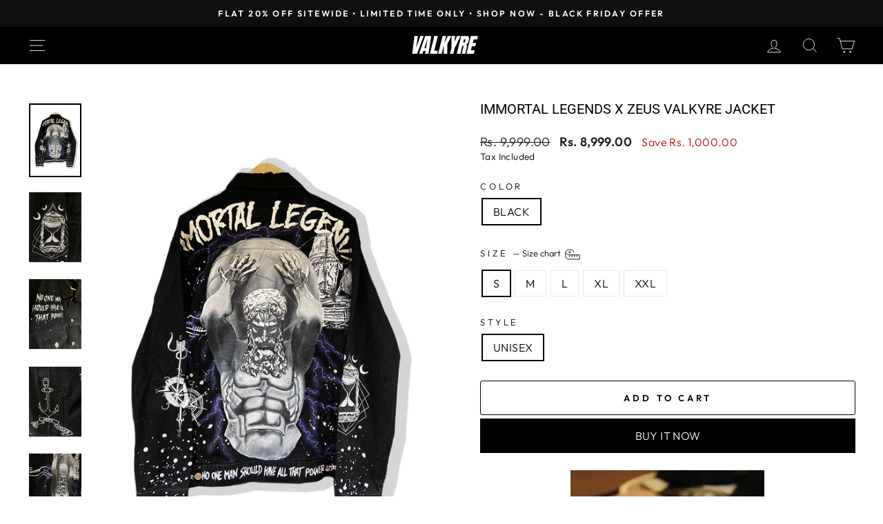

--- FILE ---
content_type: text/html; charset=utf-8
request_url: https://valkyreclothing.in/collections/hand-painted-jackets/products/immortal-legends-x-zeus-valkyre-jacket
body_size: 50678
content:
<!doctype html>
<html class="no-js" lang="en" dir="ltr">
<head> <script type="text/javascript">
// * Theme file for custom changes
try {
    // * Listening for the event "zecpeThemeScriptLoaded" on the document and executing the code
    window.zecpeCustomCode = function (){
      // * Custom code goes here
    }
} catch (err) {
    console.log(err)
}
</script>

<script>
  window.storeShopifyDomain = "valkyre-india.myshopify.com";
  window.Shopify = {
    ...window.Shopify,
    shop: storeShopifyDomain,
  };
  window.onload = () => {
    let shopifyObjectDomain = window?.Shopify?.shop;
    if (!window.Shopify.shop || !Shopify.shop.includes("myshopify.com")) {
      window.Shopify = {
        ...window.Shopify,
        shop: shopifyObjectDomain,
      };
    }
  };
  window.triggerSentry = (message) => {
  try {
    message = `[theme-script] :: ${message} :: ${window.location.href}`;
    fetch(`${window.zecpeHostName}/api/utils/sentry`, {
      method: "POST",
      body: JSON.stringify({ message, type: "error", sentry: true }),
      headers: {
        "Content-Type": "application/json",
      },
    });
  } catch (err) {
    console.error(`Zecpe sentry error :: ${err?.message}`);
  }
};
window.zecpeCheckFunctionAndCall = function (func, ...args) {
  try {
    let button = args[0];
    // * Checking if button is a valid HTML element
    if (button instanceof HTMLElement) {
      if (button && button.children) {
        if (Array.from(button.children).length === 2) {
          Array.from(button.children)[0].style.display = "grid";
          Array.from(button.children)[1].style.display = "none";
        }
        button.disabled = true;
        button.style.cursor = "not-allowed";
        // * Re-enabling button after 6 seconds
        setTimeout(() => {
          if (Array.from(button.children).length === 2) {
            Array.from(button.children)[0].style.display = "none";
            Array.from(button.children)[1].style.display = "flex";
          }
          button.removeAttribute("disabled");
          button.style.cursor = "pointer";
        }, 6000);
      }
    }
    if (typeof window[func] === "function") {
      window[func](...args);
    } else {
      let isZecpeThemeScriptLoaded = false;
      let script = document.createElement("script");
      script.type = "text/javascript";
      script.src = "https://cdn.zecpe.com/payModal/themeScript.js";
      script.id = "zecpe-theme-script";
      document.getElementsByTagName("head")[0].appendChild(script);
      // * Wait for 2 seconds, if script is not loaded redirect to /cart/checkout
      setTimeout(() => {
        if (!isZecpeThemeScriptLoaded) {
          window.location.href = "/cart/checkout";
        }
      }, 2000);
      script.onload = function () {
        isZecpeThemeScriptLoaded = true;
        // * Triggering the custom code handler to overrwite the default code
        window.zecpeCustomCode();
        window[func](...args);
      };
    }
  } catch (err) {
    window.triggerSentry(`zecpeCheckFunctionAndCall :: ${err?.message}`);
  }
};
window.ZecpeCheckVariant = (element, formElement = null) => {
  try {
    let addToCartBtn = element.closest("button");
    if (
      addToCartBtn &&
      addToCartBtn.textContent?.trim()?.toLowerCase() === "add to cart" &&
      addToCartBtn.disabled
    ) {
      return;
    }
    let productForm = formElement || element.closest("form");

    if (productForm) {
      let formObject = new Object();
      let formEntries = new FormData(productForm).entries();
      if (formEntries) {
        for (let entry of formEntries) formObject[entry[0]] = entry[1];
      }
      if (!formObject.id) {
        console.log(`Zecpe :: Id not found in form object`);
        return;
      }
      HandleBuyNowZecpe(element, productForm);
      return;
    }
  } catch (err) {
    window.triggerSentry(`ZecpeCheckVariant :: ${err?.message}`);
  }
};

</script>

<script type="text/javascript">
try {
  let buttonInnerHTML = `<div id="lds-ring"><div>&nbsp;</div><div>&nbsp;</div><div>&nbsp;</div><div>&nbsp;</div></div>
        <span class="occ-btn-text" style="display : flex;align-items : center;justify-content : center;"> 
          { ButtonText }
        </span>`;
  window.ZecpeCheckoutEventListenerHandler = (
    checkoutBtn,
    functionToBeInvoked
  ) => {
    try {
      // * Checking if button has zecpe-btn class
      if (!checkoutBtn.classList.contains("zecpe-btn")) {
        // * Checking if checkoutBtn is input tag
        if (checkoutBtn.nodeName === "INPUT") {
          // * Changing the checkoutBtn to a button tag
          const newCheckoutBtn = document.createElement("button");
          newCheckoutBtn.innerHTML = checkoutBtn.value;
          // * Apply all styles to the new button
          if (window.getComputedStyle) {
            const styles = window.getComputedStyle(checkoutBtn);
            for (let i = 0; i < styles.length; i++) {
              const style = styles[i];
              newCheckoutBtn.style[style] = styles.getPropertyValue(style);
            }
          }

          // * Assigning the same attributes to the new button
          for (let i = 0; i < checkoutBtn.attributes.length; i++) {
            newCheckoutBtn.setAttribute(
              checkoutBtn.attributes[i].name,
              checkoutBtn.attributes[i].value
            );
          }
          if(checkoutBtn?.parentNode){
            checkoutBtn.parentNode.insertBefore(newCheckoutBtn, checkoutBtn);
            checkoutBtn.parentNode.removeChild(checkoutBtn);
            checkoutBtn = newCheckoutBtn;
          }
        }
        // * Adding zecpe-btn class to the button
        checkoutBtn.classList.add("zecpe-btn");
        let eventCaptured = false;
        checkoutBtn.type = "button";
        // * Assigning height to the button it's initial height to avoid the button from changing its height
        checkoutBtn.style.height = checkoutBtn.offsetHeight + "px";
        checkoutBtn.addEventListener(
          "click",
          (e) => {
            // * Replacing the button innerHTML with buttonInnerHTML
            checkoutBtn.innerHTML = buttonInnerHTML.replace(
              "{ ButtonText }",
              checkoutBtn.innerHTML.trim()
            );
            checkoutBtn.classList.add("zecpe-btn-clicked");

            // * Stopping the event propagation
            e.preventDefault();
            e.stopPropagation();
            e.stopImmediatePropagation();
            if (window.zecpeCheckFunctionAndCall) {
              if (eventCaptured) return;
              eventCaptured = true;
              window.zecpeCheckFunctionAndCall(
                functionToBeInvoked,
                checkoutBtn
              );
            } else {
              window.location.href = "/cart/checkout";
            }
          },
          true
        );

        checkoutBtn.addEventListener("click", (e) => {
          // * Replacing the button innerHTML with buttonInnerHTML
          checkoutBtn.innerHTML = buttonInnerHTML.replace(
            "{ ButtonText }",
            checkoutBtn.innerHTML.trim()
          );
          checkoutBtn.classList.add("zecpe-btn-clicked");

          // * Stopping the event propagation
          e.preventDefault();
          e.stopPropagation();
          e.stopImmediatePropagation();

          if (window.zecpeCheckFunctionAndCall) {
            eventCaptured = true;
            window.zecpeCheckFunctionAndCall(functionToBeInvoked, checkoutBtn);
          } else {
            window.location.href = "/cart/checkout";
          }
        });
      }
    } catch (err) {
      window.triggerSentry(
        `Error in ZecpeCheckoutEventListenerHandler :: ${err?.message}`
      );
    }
  };
  const automateThemeSetup = () => {
    try {
      if (window.zecpeAutomatedThemeSetupDone) return;
      window.zecpeAutomatedThemeSetupDone = true;
      // * Adding mutation observer to handle the case when the checkout button is added dynamically
      // * select the node to observe for mutations (in this case, the body element)
      const targetNode = document.querySelector("body");

      // create a new instance of the MutationObserver
      const observer = new MutationObserver(function (mutationsList) {
        // loop through each mutation that has occurred
        for (let mutation of mutationsList) {
          // check if any nodes have been added
          if (mutation.type === "childList") {
            // loop through each added node
            for (let node of mutation.addedNodes) {
              // * Getting all the buttons and anchor tags from node and checking if the node itself is a button or anchor tag
              if (typeof node?.querySelectorAll !== "function") continue;
              let nodes = node.querySelectorAll("button, a, input");
              if (
                node &&
                (node.nodeName === "BUTTON" ||
                  node.nodeName === "A" ||
                  node.nodeName === "INPUT")
              ) {
                nodes = [node, ...nodes];
              }

              for (let node of nodes) {
                // check if the node is a button with textContent "Checkout"
                if (
                  (node.nodeName === "BUTTON" ||
                    node.nodeName === "A" ||
                    node.nodeName === "INPUT") &&
                  (node.textContent
                    ?.replace(/\s/g, "")
                    .toLowerCase()
                    ?.includes("checkout") ||
                    node.textContent
                      ?.replace(/\s/g, "")
                      .toLowerCase()
                      ?.includes("placeorder") ||
                    node.value
                      ?.replace(/\s/g, "")
                      .toLowerCase()
                      ?.includes("placeorder") ||
                    node.value
                      ?.replace(/\s/g, "")
                      .toLowerCase()
                      ?.includes("checkout"))
                ) {
                  // * perform any necessary action
                  ZecpeCheckoutEventListenerHandler(node, "handleOcc");
                } else if (
                  (node.nodeName === "BUTTON" ||
                    node.nodeName === "A" ||
                    node.nodeName === "INPUT") &&
                  (node.textContent
                    ?.replace(/\s/g, "")
                    .toLowerCase()
                    ?.includes("buynow") ||
                    node.textContent
                      ?.replace(/\s/g, "")
                      .toLowerCase()
                      ?.includes("buyitnow") ||
                    node.value
                      ?.replace(/\s/g, "")
                      .toLowerCase()
                      ?.includes("buyitnow") ||
                    node.value
                      ?.replace(/\s/g, "")
                      .toLowerCase()
                      ?.includes("buynow"))
                ) {
                  // * perform any necessary action
                  ZecpeCheckoutEventListenerHandler(node, "ZecpeCheckVariant");
                }
              }
            }
          }
        }
      });

      // * configure the observer to watch for childList mutations and subtree mutations
      const observerConfig = { childList: true, subtree: true };

      // * start observing the target node for mutations
      observer.observe(targetNode, observerConfig);

      // * Code to get all the buttons that have Checkout text on them
      let checkoutButtons = Array.from(
        document.querySelectorAll("button, a, input")
      ).filter((button) => {
        if (button.nodeName === "INPUT") {
          const buttonText = button.value.replace(/\s/g, "").toLowerCase();
          return (
            buttonText.includes("checkout") || buttonText.includes("placeorder")
          );
        } else {
          const buttonText = button.textContent
            .replace(/\s/g, "")
            .toLowerCase();
          return (
            buttonText.includes("checkout") || buttonText.includes("placeorder")
          );
        }
      });

      if (checkoutButtons.length) {
        checkoutButtons.forEach((checkoutBtn) => {
          ZecpeCheckoutEventListenerHandler(checkoutBtn, "handleOcc");
        });
      }
      let buyNowButtons = Array.from(
        document.querySelectorAll("button, a, input")
      ).filter((button) => {
        // Checking if button is input type
        if (button.nodeName === "INPUT") {
          const buttonText = button.value.replace(/\s/g, "").toLowerCase();
          return (
            buttonText.includes("buynow") || buttonText.includes("buyitnow")
          );
        } else {
          const buttonText = button.textContent
            .replace(/\s/g, "")
            .toLowerCase();
          return (
            buttonText.includes("buynow") || buttonText.includes("buyitnow")
          );
        }
      });
      if (buyNowButtons.length) {
        buyNowButtons.forEach((buyNowBtn) => {
          ZecpeCheckoutEventListenerHandler(buyNowBtn, "ZecpeCheckVariant");
        });
      }
    } catch (err) {
      window.triggerSentry(`Error in automateThemeSetup :: ${err?.message}`);
    }
  };
  window.addEventListener("DOMContentLoaded", automateThemeSetup);
  // window.addEventListener("load", automateThemeSetup);
} catch (err) {
  window.triggerSentry(
    `Error in doing automated theme setup :: ${err?.message}`
  );
}


</script>

<script async type="text/javascript">
    let themeScriptLoaded = false;
     // * Define a function to load the script with retries
  function loadScriptWithRetries(url, retries) {
    // * Checking if script is already loaded or retries are over
    if(retries <=0 || themeScriptLoaded) return;
    // * Creating a new script element
    let script = document.createElement('script');
    script.type = 'text/javascript';
    script.src = url;
    script.id = "zecpe-theme-script";
    script.async = true;
    script.onload = function() {
      // * Script loaded successfully
      themeScriptLoaded = true;
      // * Triggering the custom code handler to overrwite the default code
       window.zecpeCustomCode();
    };

    // * Append the script to the document head
    document.head.appendChild(script);

    // * Retrying after 2 seconds
    setTimeout(function() {
      loadScriptWithRetries(url, retries - 1);
    }, 2000);
  }
  // * Call the loadScriptWithRetries function with the script URL and retries count
  loadScriptWithRetries('https://cdn.zecpe.com/payModal/themeScript.js', 3);

</script>


<style>
    #occ-payment-loader {
      width: 40px;
      height: 40px;
      margin: auto !important;
      color: #000 !important;
      background: linear-gradient(currentColor 0 0), linear-gradient(currentColor 0 0), linear-gradient(currentColor 0 0), linear-gradient(currentColor 0 0);
      background-size: 21px 21px;
      background-repeat: no-repeat;
      animation: sh5 1.5s infinite cubic-bezier(0.3, 1, 0, 1);
    }
    @keyframes sh5 {
      0% {
        background-position: 0 0, 100% 0, 100% 100%, 0 100%;
      }
      33% {
        background-position: 0 0, 100% 0, 100% 100%, 0 100%;
        width: 60px;
        height: 60px;
      }
      66% {
        background-position: 100% 0, 100% 100%, 0 100%, 0 0;
        width: 60px;
        height: 60px;
      }
      100% {
        background-position: 100% 0, 100% 100%, 0 100%, 0 0;
      }
    }
  
    #occ-payment-loader-container {
      min-height: 60px;
      height: 60px;
      display: grid;
      place-items: center;
    }
    .zecpe-btn-clicked::after, .zecpe-btn-clicked::before {
      content : "" !important;
    }
    #zecpe-overlay {
      display: grid;
      position: fixed;
      top: 0;
      place-items: center;
      left: 0;
      z-index: 99999999999999;
      justify-content: center;
      align-items: center;
      width: 100vw;
      height: 100vh;
      background: #fff;
    }
  
    #zecpe-btn-text {
      line-height: 18px;
      text-align: left;
    }
  
    #zecpe-btn-header {
      font-weight: 600;
    }
    #zecpe-btn-desc {
      font-weight: 600;
      font-size: 11px;
    }
    #zecpe-arrow-icon {
      display: inline
    }
  
    .zecpe-buy-now {
      background: #000;
      width: 100%;
      font-weight: 700;
      text-transform: uppercase;
      letter-spacing: 0.3em;
      font-size: 13px;
      font-family: Montserrat, sans-serif;
      color: #fff;
      height: 46px;
      max-height: 46px;
      position: relative;
    }
    #lds-ring {
      display: none;
      position : relative;
      width: 100%;
      height: 30px;
      place-items: center;
      text-align: center;
      max-height: 100%;
    }
    #lds-ring div {
      box-sizing: border-box;
      display: block;
      width: 24px;
      position : absolute;
      height: 24px;
      margin: 3px;
      border: 3px solid #fff;
      border-radius: 50%;
      animation: lds-ring 1.2s cubic-bezier(0.5, 0, 0.5, 1) infinite;
      border-color: #fff transparent transparent transparent;
    }
    #lds-ring div:nth-child(1) {
      animation-delay: -0.45s;
    }
    #lds-ring div:nth-child(2) {
      animation-delay: -0.3s;
    }
    #lds-ring div:nth-child(3) {
      animation-delay: -0.15s;
    }
    @keyframes lds-ring {
      0% {
        transform: rotate(0deg);
      }
      100% {
        transform: rotate(360deg);
      }
    }
    @media only screen and (max-width: 768px) {
      .zecpe-buy-now {
        font-size: 11px;
      }
      #zecpe-btn-header {
        font-size: 14px
      }
      #zecpe-arrow-icon {
        display: none
      }
      #zecpe-btn-text {
        font-size: 14px;
      }
      #zecpe-btn-desc {
        font-size: 7px;
      }
    }
  </style> 

	<style id="ymq-checkout-button-protect">
		[name="checkout"],[name="chekout"], a[href^="/checkout"], a[href="/account/login"].cart__submit, button[type="submit"].btn-order, a.btn.cart__checkout, a.cart__submit, .wc-proceed-to-checkout button, #cart_form .buttons .btn-primary, .ymq-checkout-button{
        	pointer-events: none;
        }
	</style>
	<script>
		function ymq_ready(fn){
			if(document.addEventListener){
				document.addEventListener('DOMContentLoaded',function(){
					document.removeEventListener('DOMContentLoaded',arguments.callee,false);
					fn();
				},false);
			}else if(document.attachEvent){
				document.attachEvent('onreadystatechange',function(){
					if(document.readyState=='complete'){
						document.detachEvent('onreadystatechange',arguments.callee);
						fn();
					}
				});
			}
		}
		ymq_ready(() => {
			setTimeout(function() {
				var ymq_checkout_button_protect = document.getElementById("ymq-checkout-button-protect");
				ymq_checkout_button_protect.remove();
			}, 100);
		})
    </script> 


 

 

 

 


<script src='https://cdn.shopify.com/s/files/1/0411/8639/4277/t/11/assets/spotlight.js'></script>

<link href='https://cdn.shopify.com/s/files/1/0411/8639/4277/t/11/assets/ymq-option.css' rel='stylesheet'> 

<link href='https://option.ymq.cool/option/bottom.css' rel='stylesheet'> 

<style id="ymq-jsstyle"></style> 

<script> 

	window.ymq_option = window.ymq_option || {}; 

	ymq_option.shop = `valkyre-india.myshopify.com`; 

	ymq_option.token = `3cab931d643574c2a1d6e9e750d7786e13e5555707837d341e657459f373dc4b`; 

	ymq_option.timestamp = `1768999908`; 

	ymq_option.customer_id = ``; 

	ymq_option.page = `product`; 
    
    ymq_option.cart = {"note":null,"attributes":{},"original_total_price":0,"total_price":0,"total_discount":0,"total_weight":0.0,"item_count":0,"items":[],"requires_shipping":false,"currency":"INR","items_subtotal_price":0,"cart_level_discount_applications":[],"checkout_charge_amount":0};

	ymq_option.ymq_option_branding = {}; 
	 

	ymq_option.ymq_option_settings = {}; 
	
        
    
    
    
    
        
        
            
    

	 

		ymq_option.product = {"id":7022378811529,"title":"IMMORTAL LEGENDS x ZEUS VALKYRE JACKET","handle":"immortal-legends-x-zeus-valkyre-jacket","description":"\u003cp\u003eNote: There is no ‘Cash On Delivery’  (COD) available for any hand painted jackets as they are made to order. However there is an option for partial payment; and the remainder of the amount can be paid before shipping. All international orders are prepaid.\u003c\/p\u003e\n\u003cp\u003e \u003c\/p\u003e\n\u003cp\u003e\u003cstrong\u003eWeight\u003c\/strong\u003e: 12-14 ounces\u003c\/p\u003e\n\u003cp\u003e\u003cstrong\u003eComposition\u003c\/strong\u003e: 100% Cotton\u003c\/p\u003e\n\u003cp\u003e\u003cstrong\u003eSizing\u003c\/strong\u003e: Regular streetwear fit, refer to size chart\u003c\/p\u003e\n\u003cp\u003e\u003cstrong\u003eCountry of Production\u003c\/strong\u003e: India\u003c\/p\u003e\n\u003cp\u003e\u003cstrong\u003eEstimated Order Processing Time\u003c\/strong\u003e: 48 hours\u003c\/p\u003e\n\u003cp\u003e\u003cstrong\u003eEstimated Delivery Time\u003c\/strong\u003e:\u003c\/p\u003e\n\u003cul\u003e\n\u003cli\u003e\n\u003cstrong\u003eNationwide\u003c\/strong\u003e: 7-10 days\u003c\/li\u003e\n\u003cli\u003e\n\u003cstrong\u003eInternational\u003c\/strong\u003e: 10-14 days (depending on local custom regulations)\u003c\/li\u003e\n\u003c\/ul\u003e\n\u003cp\u003e \u003c\/p\u003e\n\u003cp\u003e\u003cstrong\u003eWash and Care\u003c\/strong\u003e:\u003c\/p\u003e\n\u003cp\u003eHand Wash or Dry Clean (preferred)\u003c\/p\u003e\n\u003cp\u003eDo not wash with other heavy items such as jeans, curtains etc.\u003c\/p\u003e\n\u003cp\u003eAcrylic paint does not come off however please note that a denim jacket should NOT be washed regularly\u003c\/p\u003e\n\u003cp\u003e \u003c\/p\u003e\n\u003cp\u003e\u003cstrong\u003eSPOT CLEAN\u003c\/strong\u003e: Spot cleaning is the most ideal method to protect the artwork on your hand painted denim jacket. This method is useful for cleaning stains or dirty spots on your denim when the rest of it is clean enough to go without a full wash. How? Simple! Use a wet cloth with detergent to scrub the spot that needs cleaning and rinse with cold or warm water.\u003c\/p\u003e\n\u003cp\u003e\u003cstrong\u003e \u003c\/strong\u003e\u003c\/p\u003e\n\u003cp\u003e\u003cstrong\u003eHAND WASH\u003c\/strong\u003e: This is the best way to ensure your hand painted artwork is not destroyed, while your denim still get fully washed. Hand-washing is gentle and you can manually scrub the areas you want to clean while avoiding the hand painted area. Use only a small amount of mild detergent and wash in cold or warm water.\u003c\/p\u003e\n\u003cp\u003e \u003c\/p\u003e\n\u003cp\u003e\u003cstrong\u003eMACHINE WASH\u003c\/strong\u003e: Turn your denim jacket inside-out and wash on the delicate cycle. Please note that we don’t recommend this wash on regular basis. Do not use bleach, softeners or any alcohol based cleaner as these will affect the painting\u003c\/p\u003e","published_at":"2022-09-15T17:31:15+05:30","created_at":"2022-09-15T17:31:15+05:30","vendor":"Valkyre Clothing","type":"variable","tags":["Hand Painted Jackets - New","jackets_size_chart","RA"],"price":899900,"price_min":899900,"price_max":899900,"available":true,"price_varies":false,"compare_at_price":999900,"compare_at_price_min":999900,"compare_at_price_max":999900,"compare_at_price_varies":false,"variants":[{"id":40777365487753,"title":"BLACK \/ S \/ UNISEX","option1":"BLACK","option2":"S","option3":"UNISEX","sku":null,"requires_shipping":true,"taxable":true,"featured_image":null,"available":true,"name":"IMMORTAL LEGENDS x ZEUS VALKYRE JACKET - BLACK \/ S \/ UNISEX","public_title":"BLACK \/ S \/ UNISEX","options":["BLACK","S","UNISEX"],"price":899900,"weight":1000,"compare_at_price":999900,"inventory_management":"shopify","barcode":null,"requires_selling_plan":false,"selling_plan_allocations":[]},{"id":40777365520521,"title":"BLACK \/ M \/ UNISEX","option1":"BLACK","option2":"M","option3":"UNISEX","sku":null,"requires_shipping":true,"taxable":true,"featured_image":null,"available":true,"name":"IMMORTAL LEGENDS x ZEUS VALKYRE JACKET - BLACK \/ M \/ UNISEX","public_title":"BLACK \/ M \/ UNISEX","options":["BLACK","M","UNISEX"],"price":899900,"weight":1000,"compare_at_price":999900,"inventory_management":"shopify","barcode":null,"requires_selling_plan":false,"selling_plan_allocations":[]},{"id":40777365553289,"title":"BLACK \/ L \/ UNISEX","option1":"BLACK","option2":"L","option3":"UNISEX","sku":null,"requires_shipping":true,"taxable":true,"featured_image":null,"available":true,"name":"IMMORTAL LEGENDS x ZEUS VALKYRE JACKET - BLACK \/ L \/ UNISEX","public_title":"BLACK \/ L \/ UNISEX","options":["BLACK","L","UNISEX"],"price":899900,"weight":1000,"compare_at_price":999900,"inventory_management":"shopify","barcode":null,"requires_selling_plan":false,"selling_plan_allocations":[]},{"id":40777365586057,"title":"BLACK \/ XL \/ UNISEX","option1":"BLACK","option2":"XL","option3":"UNISEX","sku":null,"requires_shipping":true,"taxable":true,"featured_image":null,"available":true,"name":"IMMORTAL LEGENDS x ZEUS VALKYRE JACKET - BLACK \/ XL \/ UNISEX","public_title":"BLACK \/ XL \/ UNISEX","options":["BLACK","XL","UNISEX"],"price":899900,"weight":1000,"compare_at_price":999900,"inventory_management":"shopify","barcode":null,"requires_selling_plan":false,"selling_plan_allocations":[]},{"id":40777365618825,"title":"BLACK \/ XXL \/ UNISEX","option1":"BLACK","option2":"XXL","option3":"UNISEX","sku":null,"requires_shipping":true,"taxable":true,"featured_image":null,"available":true,"name":"IMMORTAL LEGENDS x ZEUS VALKYRE JACKET - BLACK \/ XXL \/ UNISEX","public_title":"BLACK \/ XXL \/ UNISEX","options":["BLACK","XXL","UNISEX"],"price":899900,"weight":1000,"compare_at_price":999900,"inventory_management":"shopify","barcode":null,"requires_selling_plan":false,"selling_plan_allocations":[]}],"images":["\/\/valkyreclothing.in\/cdn\/shop\/products\/w003.jpg?v=1663243311","\/\/valkyreclothing.in\/cdn\/shop\/products\/IL7.png?v=1663243311","\/\/valkyreclothing.in\/cdn\/shop\/products\/IL6.png?v=1663243313","\/\/valkyreclothing.in\/cdn\/shop\/products\/IL5.png?v=1663243312","\/\/valkyreclothing.in\/cdn\/shop\/products\/IL4.png?v=1663243312","\/\/valkyreclothing.in\/cdn\/shop\/products\/IL3.png?v=1663243312","\/\/valkyreclothing.in\/cdn\/shop\/products\/IL2.png?v=1663243312"],"featured_image":"\/\/valkyreclothing.in\/cdn\/shop\/products\/w003.jpg?v=1663243311","options":["Color","Size","Style"],"media":[{"alt":null,"id":22562477310089,"position":1,"preview_image":{"aspect_ratio":0.709,"height":1024,"width":726,"src":"\/\/valkyreclothing.in\/cdn\/shop\/products\/w003.jpg?v=1663243311"},"aspect_ratio":0.709,"height":1024,"media_type":"image","src":"\/\/valkyreclothing.in\/cdn\/shop\/products\/w003.jpg?v=1663243311","width":726},{"alt":null,"id":22562477342857,"position":2,"preview_image":{"aspect_ratio":0.709,"height":1024,"width":726,"src":"\/\/valkyreclothing.in\/cdn\/shop\/products\/IL7.png?v=1663243311"},"aspect_ratio":0.709,"height":1024,"media_type":"image","src":"\/\/valkyreclothing.in\/cdn\/shop\/products\/IL7.png?v=1663243311","width":726},{"alt":null,"id":22562477375625,"position":3,"preview_image":{"aspect_ratio":0.709,"height":1024,"width":726,"src":"\/\/valkyreclothing.in\/cdn\/shop\/products\/IL6.png?v=1663243313"},"aspect_ratio":0.709,"height":1024,"media_type":"image","src":"\/\/valkyreclothing.in\/cdn\/shop\/products\/IL6.png?v=1663243313","width":726},{"alt":null,"id":22562477408393,"position":4,"preview_image":{"aspect_ratio":0.709,"height":1024,"width":726,"src":"\/\/valkyreclothing.in\/cdn\/shop\/products\/IL5.png?v=1663243312"},"aspect_ratio":0.709,"height":1024,"media_type":"image","src":"\/\/valkyreclothing.in\/cdn\/shop\/products\/IL5.png?v=1663243312","width":726},{"alt":null,"id":22562477441161,"position":5,"preview_image":{"aspect_ratio":0.709,"height":1024,"width":726,"src":"\/\/valkyreclothing.in\/cdn\/shop\/products\/IL4.png?v=1663243312"},"aspect_ratio":0.709,"height":1024,"media_type":"image","src":"\/\/valkyreclothing.in\/cdn\/shop\/products\/IL4.png?v=1663243312","width":726},{"alt":null,"id":22562477473929,"position":6,"preview_image":{"aspect_ratio":0.709,"height":1024,"width":726,"src":"\/\/valkyreclothing.in\/cdn\/shop\/products\/IL3.png?v=1663243312"},"aspect_ratio":0.709,"height":1024,"media_type":"image","src":"\/\/valkyreclothing.in\/cdn\/shop\/products\/IL3.png?v=1663243312","width":726},{"alt":null,"id":22562477506697,"position":7,"preview_image":{"aspect_ratio":0.709,"height":1024,"width":726,"src":"\/\/valkyreclothing.in\/cdn\/shop\/products\/IL2.png?v=1663243312"},"aspect_ratio":0.709,"height":1024,"media_type":"image","src":"\/\/valkyreclothing.in\/cdn\/shop\/products\/IL2.png?v=1663243312","width":726}],"requires_selling_plan":false,"selling_plan_groups":[],"content":"\u003cp\u003eNote: There is no ‘Cash On Delivery’  (COD) available for any hand painted jackets as they are made to order. However there is an option for partial payment; and the remainder of the amount can be paid before shipping. All international orders are prepaid.\u003c\/p\u003e\n\u003cp\u003e \u003c\/p\u003e\n\u003cp\u003e\u003cstrong\u003eWeight\u003c\/strong\u003e: 12-14 ounces\u003c\/p\u003e\n\u003cp\u003e\u003cstrong\u003eComposition\u003c\/strong\u003e: 100% Cotton\u003c\/p\u003e\n\u003cp\u003e\u003cstrong\u003eSizing\u003c\/strong\u003e: Regular streetwear fit, refer to size chart\u003c\/p\u003e\n\u003cp\u003e\u003cstrong\u003eCountry of Production\u003c\/strong\u003e: India\u003c\/p\u003e\n\u003cp\u003e\u003cstrong\u003eEstimated Order Processing Time\u003c\/strong\u003e: 48 hours\u003c\/p\u003e\n\u003cp\u003e\u003cstrong\u003eEstimated Delivery Time\u003c\/strong\u003e:\u003c\/p\u003e\n\u003cul\u003e\n\u003cli\u003e\n\u003cstrong\u003eNationwide\u003c\/strong\u003e: 7-10 days\u003c\/li\u003e\n\u003cli\u003e\n\u003cstrong\u003eInternational\u003c\/strong\u003e: 10-14 days (depending on local custom regulations)\u003c\/li\u003e\n\u003c\/ul\u003e\n\u003cp\u003e \u003c\/p\u003e\n\u003cp\u003e\u003cstrong\u003eWash and Care\u003c\/strong\u003e:\u003c\/p\u003e\n\u003cp\u003eHand Wash or Dry Clean (preferred)\u003c\/p\u003e\n\u003cp\u003eDo not wash with other heavy items such as jeans, curtains etc.\u003c\/p\u003e\n\u003cp\u003eAcrylic paint does not come off however please note that a denim jacket should NOT be washed regularly\u003c\/p\u003e\n\u003cp\u003e \u003c\/p\u003e\n\u003cp\u003e\u003cstrong\u003eSPOT CLEAN\u003c\/strong\u003e: Spot cleaning is the most ideal method to protect the artwork on your hand painted denim jacket. This method is useful for cleaning stains or dirty spots on your denim when the rest of it is clean enough to go without a full wash. How? Simple! Use a wet cloth with detergent to scrub the spot that needs cleaning and rinse with cold or warm water.\u003c\/p\u003e\n\u003cp\u003e\u003cstrong\u003e \u003c\/strong\u003e\u003c\/p\u003e\n\u003cp\u003e\u003cstrong\u003eHAND WASH\u003c\/strong\u003e: This is the best way to ensure your hand painted artwork is not destroyed, while your denim still get fully washed. Hand-washing is gentle and you can manually scrub the areas you want to clean while avoiding the hand painted area. Use only a small amount of mild detergent and wash in cold or warm water.\u003c\/p\u003e\n\u003cp\u003e \u003c\/p\u003e\n\u003cp\u003e\u003cstrong\u003eMACHINE WASH\u003c\/strong\u003e: Turn your denim jacket inside-out and wash on the delicate cycle. Please note that we don’t recommend this wash on regular basis. Do not use bleach, softeners or any alcohol based cleaner as these will affect the painting\u003c\/p\u003e"}; 

		ymq_option.ymq_has_only_default_variant = true; 
		 
			ymq_option.ymq_has_only_default_variant = false; 
		 

		ymq_option.ymq_status = {}; 
		 

		ymq_option.ymq_variantjson = {}; 
		 


		ymq_option.ymq_option_data = {}; 
		
            
        ymq_option.ymq_variant_condition = {}; 
		


		ymq_option.ymq_option_condition = {}; 
		 


        ymq_option.ymq_option_template = {};
  		ymq_option.ymq_option_template_condition = {}; 
        
        
        

        
            ymq_option.ymq_option_template_sort = false;
        

        
            ymq_option.ymq_option_template_sort_before = false;
        
        
        ymq_option.ymq_option_template_c_t = {};
  		ymq_option.ymq_option_template_condition_c_t = {};
        
        

                                               
	
</script> 
<script src='https://option.ymq.cool/option/ymq-option.js'></script>

<!-- Google tag (gtag.js) -->
<script async src="https://www.googletagmanager.com/gtag/js?id=AW-11094602484"></script>
<script>
  window.dataLayer = window.dataLayer || [];
  function gtag(){dataLayer.push(arguments);}
  gtag('js', new Date());

  gtag('config', 'AW-11094602484');
</script>
  
<!-- Google tag (gtag.js) -->
<script async src="https://www.googletagmanager.com/gtag/js?id=G-YTBLEKWZSJ"></script>
<script>
  window.dataLayer = window.dataLayer || [];
  function gtag(){dataLayer.push(arguments);}
  gtag('js', new Date());

  gtag('config', 'G-YTBLEKWZSJ');
</script>
  
  <!-- Google Tag Manager -->
<script>(function(w,d,s,l,i){w[l]=w[l]||[];w[l].push({'gtm.start':
new Date().getTime(),event:'gtm.js'});var f=d.getElementsByTagName(s)[0],
j=d.createElement(s),dl=l!='dataLayer'?'&l='+l:'';j.async=true;j.src=
'https://www.googletagmanager.com/gtm.js?id='+i+dl;f.parentNode.insertBefore(j,f);
})(window,document,'script','dataLayer','GTM-TCG8D39');</script>
<!-- End Google Tag Manager -->

  <meta charset="utf-8">
  <meta http-equiv="X-UA-Compatible" content="IE=edge,chrome=1">
  <meta name="viewport" content="width=device-width,initial-scale=1">
  <meta name="theme-color" content="#111111">
  <link rel="canonical" href="https://valkyreclothing.in/products/immortal-legends-x-zeus-valkyre-jacket">
  <link rel="preconnect" href="https://cdn.shopify.com">
  <link rel="preconnect" href="https://fonts.shopifycdn.com">
  <link rel="dns-prefetch" href="https://productreviews.shopifycdn.com">
  <link rel="dns-prefetch" href="https://ajax.googleapis.com">
  <link rel="dns-prefetch" href="https://maps.googleapis.com">
  <link rel="dns-prefetch" href="https://maps.gstatic.com"><link rel="shortcut icon" href="//valkyreclothing.in/cdn/shop/files/Screenshot_2022-06-27_at_5.21.00_PM_32x32.png?v=1656330748" type="image/png" /><title>IMMORTAL LEGENDS x ZEUS VALKYRE JACKET
&ndash; Valkyre
</title>

<meta name="description" content="Discover high-quality products in our exclusive collection. Shop the latest trends with unbeatable prices and free shipping options. Satisfaction guaranteed.">
  <meta name="og:description" content="Discover high-quality products in our exclusive collection. Shop the latest trends with unbeatable prices and free shipping options. Satisfaction guaranteed."><meta property="og:site_name" content="Valkyre">
  <meta property="og:url" content="https://valkyreclothing.in/products/immortal-legends-x-zeus-valkyre-jacket">
  <meta property="og:title" content="IMMORTAL LEGENDS x ZEUS VALKYRE JACKET">
  <meta property="og:type" content="product">
  <meta property="og:description" content="Note: There is no ‘Cash On Delivery’  (COD) available for any hand painted jackets as they are made to order. However there is an option for partial payment; and the remainder of the amount can be paid before shipping. All international orders are prepaid.   Weight: 12-14 ounces Composition: 100% Cotton Sizing: Regular"><meta property="og:image" content="http://valkyreclothing.in/cdn/shop/products/w003.jpg?v=1663243311">
    <meta property="og:image:secure_url" content="https://valkyreclothing.in/cdn/shop/products/w003.jpg?v=1663243311">
    <meta property="og:image:width" content="726">
    <meta property="og:image:height" content="1024"><meta name="twitter:site" content="@">
  <meta name="twitter:card" content="summary_large_image">
  <meta name="twitter:title" content="IMMORTAL LEGENDS x ZEUS VALKYRE JACKET">
  <meta name="twitter:description" content="Note: There is no ‘Cash On Delivery’  (COD) available for any hand painted jackets as they are made to order. However there is an option for partial payment; and the remainder of the amount can be paid before shipping. All international orders are prepaid.   Weight: 12-14 ounces Composition: 100% Cotton Sizing: Regular">
<style data-shopify>@font-face {
  font-family: Roboto;
  font-weight: 400;
  font-style: normal;
  font-display: swap;
  src: url("//valkyreclothing.in/cdn/fonts/roboto/roboto_n4.2019d890f07b1852f56ce63ba45b2db45d852cba.woff2") format("woff2"),
       url("//valkyreclothing.in/cdn/fonts/roboto/roboto_n4.238690e0007583582327135619c5f7971652fa9d.woff") format("woff");
}

  @font-face {
  font-family: Outfit;
  font-weight: 300;
  font-style: normal;
  font-display: swap;
  src: url("//valkyreclothing.in/cdn/fonts/outfit/outfit_n3.8c97ae4c4fac7c2ea467a6dc784857f4de7e0e37.woff2") format("woff2"),
       url("//valkyreclothing.in/cdn/fonts/outfit/outfit_n3.b50a189ccde91f9bceee88f207c18c09f0b62a7b.woff") format("woff");
}


  @font-face {
  font-family: Outfit;
  font-weight: 600;
  font-style: normal;
  font-display: swap;
  src: url("//valkyreclothing.in/cdn/fonts/outfit/outfit_n6.dfcbaa80187851df2e8384061616a8eaa1702fdc.woff2") format("woff2"),
       url("//valkyreclothing.in/cdn/fonts/outfit/outfit_n6.88384e9fc3e36038624caccb938f24ea8008a91d.woff") format("woff");
}

  
  
</style><link href="//valkyreclothing.in/cdn/shop/t/22/assets/theme.css?v=183595295968925676311766977425" rel="stylesheet" type="text/css" media="all" />
<style data-shopify>:root {
    --typeHeaderPrimary: Roboto;
    --typeHeaderFallback: sans-serif;
    --typeHeaderSize: 24px;
    --typeHeaderWeight: 400;
    --typeHeaderLineHeight: 1;
    --typeHeaderSpacing: 0.0em;

    --typeBasePrimary:Outfit;
    --typeBaseFallback:sans-serif;
    --typeBaseSize: 16px;
    --typeBaseWeight: 300;
    --typeBaseSpacing: 0.025em;
    --typeBaseLineHeight: 1.4;

    --typeCollectionTitle: 20px;

    --iconWeight: 2px;
    --iconLinecaps: miter;

    
      --buttonRadius: 3px;
    

    --colorGridOverlayOpacity: 0.1;
  }

  .placeholder-content {
    background-image: linear-gradient(100deg, #ffffff 40%, #f7f7f7 63%, #ffffff 79%);
  }</style><script>
    document.documentElement.className = document.documentElement.className.replace('no-js', 'js');

    window.theme = window.theme || {};
    theme.routes = {
      home: "/",
      cart: "/cart.js",
      cartPage: "/cart",
      cartAdd: "/cart/add.js",
      cartChange: "/cart/change.js",
      search: "/search"
    };
    theme.strings = {
      soldOut: "Sold Out",
      unavailable: "Unavailable",
      inStockLabel: "In stock, ready to ship",
      stockLabel: "Low stock - [count] items left",
      willNotShipUntil: "Ready to ship [date]",
      willBeInStockAfter: "Back in stock [date]",
      waitingForStock: "Inventory on the way",
      savePrice: "Save [saved_amount]",
      cartEmpty: "Your cart is currently empty.",
      cartTermsConfirmation: "You must agree with the terms and conditions of sales to check out",
      searchCollections: "Collections:",
      searchPages: "Pages:",
      searchArticles: "Articles:"
    };
    theme.settings = {
      dynamicVariantsEnable: true,
      cartType: "drawer",
      isCustomerTemplate: false,
      moneyFormat: "Rs. {{amount}}",
      saveType: "dollar",
      productImageSize: "natural",
      productImageCover: true,
      predictiveSearch: true,
      predictiveSearchType: "product,article,page,collection",
      quickView: false,
      themeName: 'Impulse',
      themeVersion: "5.5.1"
    };
  </script>

  <script>window.performance && window.performance.mark && window.performance.mark('shopify.content_for_header.start');</script><meta name="facebook-domain-verification" content="d0lt3d7d9momnmg0x58w6zwogrwpr8">
<meta name="facebook-domain-verification" content="lo0gm21vqt8a5jvqplgrwmygf8639m">
<meta name="google-site-verification" content="JvhjU2q6ljVZC3vVr7oEGBmQPCBed9Z62bMPyh4PVAc">
<meta id="shopify-digital-wallet" name="shopify-digital-wallet" content="/58780483721/digital_wallets/dialog">
<link rel="alternate" type="application/json+oembed" href="https://valkyreclothing.in/products/immortal-legends-x-zeus-valkyre-jacket.oembed">
<script async="async" src="/checkouts/internal/preloads.js?locale=en-IN"></script>
<script id="shopify-features" type="application/json">{"accessToken":"44016403f7194a814fcf78d014b7af91","betas":["rich-media-storefront-analytics"],"domain":"valkyreclothing.in","predictiveSearch":true,"shopId":58780483721,"locale":"en"}</script>
<script>var Shopify = Shopify || {};
Shopify.shop = "valkyre-india.myshopify.com";
Shopify.locale = "en";
Shopify.currency = {"active":"INR","rate":"1.0"};
Shopify.country = "IN";
Shopify.theme = {"name":"Zecpe | Tushar","id":136614510729,"schema_name":"Impulse","schema_version":"5.5.1","theme_store_id":null,"role":"main"};
Shopify.theme.handle = "null";
Shopify.theme.style = {"id":null,"handle":null};
Shopify.cdnHost = "valkyreclothing.in/cdn";
Shopify.routes = Shopify.routes || {};
Shopify.routes.root = "/";</script>
<script type="module">!function(o){(o.Shopify=o.Shopify||{}).modules=!0}(window);</script>
<script>!function(o){function n(){var o=[];function n(){o.push(Array.prototype.slice.apply(arguments))}return n.q=o,n}var t=o.Shopify=o.Shopify||{};t.loadFeatures=n(),t.autoloadFeatures=n()}(window);</script>
<script id="shop-js-analytics" type="application/json">{"pageType":"product"}</script>
<script defer="defer" async type="module" src="//valkyreclothing.in/cdn/shopifycloud/shop-js/modules/v2/client.init-shop-cart-sync_BdyHc3Nr.en.esm.js"></script>
<script defer="defer" async type="module" src="//valkyreclothing.in/cdn/shopifycloud/shop-js/modules/v2/chunk.common_Daul8nwZ.esm.js"></script>
<script type="module">
  await import("//valkyreclothing.in/cdn/shopifycloud/shop-js/modules/v2/client.init-shop-cart-sync_BdyHc3Nr.en.esm.js");
await import("//valkyreclothing.in/cdn/shopifycloud/shop-js/modules/v2/chunk.common_Daul8nwZ.esm.js");

  window.Shopify.SignInWithShop?.initShopCartSync?.({"fedCMEnabled":true,"windoidEnabled":true});

</script>
<script>(function() {
  var isLoaded = false;
  function asyncLoad() {
    if (isLoaded) return;
    isLoaded = true;
    var urls = ["https:\/\/call-back.co\/app.bundle.js?shop=valkyre-india.myshopify.com","https:\/\/wishlisthero-assets.revampco.com\/store-front\/bundle2.js?shop=valkyre-india.myshopify.com","https:\/\/cdn.grw.reputon.com\/assets\/widget.js?shop=valkyre-india.myshopify.com","\/\/cdn.shopify.com\/proxy\/9b5a7c6ac4f44010e519423622b9938c07c67a445c49bb079b6804b584e9af0e\/depo.sidepanda.com\/scripttag\/script_tag?shop=valkyre-india.myshopify.com\u0026sp-cache-control=cHVibGljLCBtYXgtYWdlPTkwMA","https:\/\/edt.uppercommerce.com\/js\/estimate.js?v=1674140444\u0026shop=valkyre-india.myshopify.com","https:\/\/cdn.zecpe.com\/payModal\/script.js?shop=valkyre-india.myshopify.com","https:\/\/cdn.zecpe.com\/payModal\/events-embed.js?shop=valkyre-india.myshopify.com","https:\/\/cdn.zecpe.com\/payModal\/checkout.js?shop=valkyre-india.myshopify.com","https:\/\/wishlisthero-assets.revampco.com\/store-front\/bundle2.js?shop=valkyre-india.myshopify.com","https:\/\/wishlisthero-assets.revampco.com\/store-front\/bundle2.js?shop=valkyre-india.myshopify.com","https:\/\/cozycountryredirectvii.addons.business\/js\/eggbox\/11059\/script_7e9ffc258e7420e95fcce2ddb6bfa29e.js?v=1\u0026sign=7e9ffc258e7420e95fcce2ddb6bfa29e\u0026shop=valkyre-india.myshopify.com","https:\/\/widgetic.com\/sdk\/sdk.js?shop=valkyre-india.myshopify.com","https:\/\/s3.ap-south-1.amazonaws.com\/media.intelliticks.com\/company\/8DKcMXwk4Ck3Ks6rk_c\/shopify\/qr-tracking.js?shop=valkyre-india.myshopify.com","https:\/\/s3.ap-south-1.amazonaws.com\/media.intelliticks.com\/company\/8DKcMXwk4Ck3Ks6rk_c\/shopify\/qr-snippet.js?shop=valkyre-india.myshopify.com","https:\/\/cdn.s3.pop-convert.com\/pcjs.production.min.js?unique_id=valkyre-india.myshopify.com\u0026shop=valkyre-india.myshopify.com","https:\/\/script.pop-convert.com\/new-micro\/production.pc.min.js?unique_id=valkyre-india.myshopify.com\u0026shop=valkyre-india.myshopify.com","https:\/\/scrollio.bysimpli.com\/script?shop=valkyre-india.myshopify.com","https:\/\/sr-cdn.shiprocket.in\/sr-promise\/static\/uc.js?channel_id=4\u0026sr_company_id=3581160\u0026shop=valkyre-india.myshopify.com"];
    for (var i = 0; i < urls.length; i++) {
      var s = document.createElement('script');
      s.type = 'text/javascript';
      s.async = true;
      s.src = urls[i];
      var x = document.getElementsByTagName('script')[0];
      x.parentNode.insertBefore(s, x);
    }
  };
  if(window.attachEvent) {
    window.attachEvent('onload', asyncLoad);
  } else {
    window.addEventListener('load', asyncLoad, false);
  }
})();</script>
<script id="__st">var __st={"a":58780483721,"offset":19800,"reqid":"f2084e76-fb5d-466e-aa8b-de7ace8f820d-1768999908","pageurl":"valkyreclothing.in\/collections\/hand-painted-jackets\/products\/immortal-legends-x-zeus-valkyre-jacket","u":"c9e5092ad526","p":"product","rtyp":"product","rid":7022378811529};</script>
<script>window.ShopifyPaypalV4VisibilityTracking = true;</script>
<script id="captcha-bootstrap">!function(){'use strict';const t='contact',e='account',n='new_comment',o=[[t,t],['blogs',n],['comments',n],[t,'customer']],c=[[e,'customer_login'],[e,'guest_login'],[e,'recover_customer_password'],[e,'create_customer']],r=t=>t.map((([t,e])=>`form[action*='/${t}']:not([data-nocaptcha='true']) input[name='form_type'][value='${e}']`)).join(','),a=t=>()=>t?[...document.querySelectorAll(t)].map((t=>t.form)):[];function s(){const t=[...o],e=r(t);return a(e)}const i='password',u='form_key',d=['recaptcha-v3-token','g-recaptcha-response','h-captcha-response',i],f=()=>{try{return window.sessionStorage}catch{return}},m='__shopify_v',_=t=>t.elements[u];function p(t,e,n=!1){try{const o=window.sessionStorage,c=JSON.parse(o.getItem(e)),{data:r}=function(t){const{data:e,action:n}=t;return t[m]||n?{data:e,action:n}:{data:t,action:n}}(c);for(const[e,n]of Object.entries(r))t.elements[e]&&(t.elements[e].value=n);n&&o.removeItem(e)}catch(o){console.error('form repopulation failed',{error:o})}}const l='form_type',E='cptcha';function T(t){t.dataset[E]=!0}const w=window,h=w.document,L='Shopify',v='ce_forms',y='captcha';let A=!1;((t,e)=>{const n=(g='f06e6c50-85a8-45c8-87d0-21a2b65856fe',I='https://cdn.shopify.com/shopifycloud/storefront-forms-hcaptcha/ce_storefront_forms_captcha_hcaptcha.v1.5.2.iife.js',D={infoText:'Protected by hCaptcha',privacyText:'Privacy',termsText:'Terms'},(t,e,n)=>{const o=w[L][v],c=o.bindForm;if(c)return c(t,g,e,D).then(n);var r;o.q.push([[t,g,e,D],n]),r=I,A||(h.body.append(Object.assign(h.createElement('script'),{id:'captcha-provider',async:!0,src:r})),A=!0)});var g,I,D;w[L]=w[L]||{},w[L][v]=w[L][v]||{},w[L][v].q=[],w[L][y]=w[L][y]||{},w[L][y].protect=function(t,e){n(t,void 0,e),T(t)},Object.freeze(w[L][y]),function(t,e,n,w,h,L){const[v,y,A,g]=function(t,e,n){const i=e?o:[],u=t?c:[],d=[...i,...u],f=r(d),m=r(i),_=r(d.filter((([t,e])=>n.includes(e))));return[a(f),a(m),a(_),s()]}(w,h,L),I=t=>{const e=t.target;return e instanceof HTMLFormElement?e:e&&e.form},D=t=>v().includes(t);t.addEventListener('submit',(t=>{const e=I(t);if(!e)return;const n=D(e)&&!e.dataset.hcaptchaBound&&!e.dataset.recaptchaBound,o=_(e),c=g().includes(e)&&(!o||!o.value);(n||c)&&t.preventDefault(),c&&!n&&(function(t){try{if(!f())return;!function(t){const e=f();if(!e)return;const n=_(t);if(!n)return;const o=n.value;o&&e.removeItem(o)}(t);const e=Array.from(Array(32),(()=>Math.random().toString(36)[2])).join('');!function(t,e){_(t)||t.append(Object.assign(document.createElement('input'),{type:'hidden',name:u})),t.elements[u].value=e}(t,e),function(t,e){const n=f();if(!n)return;const o=[...t.querySelectorAll(`input[type='${i}']`)].map((({name:t})=>t)),c=[...d,...o],r={};for(const[a,s]of new FormData(t).entries())c.includes(a)||(r[a]=s);n.setItem(e,JSON.stringify({[m]:1,action:t.action,data:r}))}(t,e)}catch(e){console.error('failed to persist form',e)}}(e),e.submit())}));const S=(t,e)=>{t&&!t.dataset[E]&&(n(t,e.some((e=>e===t))),T(t))};for(const o of['focusin','change'])t.addEventListener(o,(t=>{const e=I(t);D(e)&&S(e,y())}));const B=e.get('form_key'),M=e.get(l),P=B&&M;t.addEventListener('DOMContentLoaded',(()=>{const t=y();if(P)for(const e of t)e.elements[l].value===M&&p(e,B);[...new Set([...A(),...v().filter((t=>'true'===t.dataset.shopifyCaptcha))])].forEach((e=>S(e,t)))}))}(h,new URLSearchParams(w.location.search),n,t,e,['guest_login'])})(!0,!0)}();</script>
<script integrity="sha256-4kQ18oKyAcykRKYeNunJcIwy7WH5gtpwJnB7kiuLZ1E=" data-source-attribution="shopify.loadfeatures" defer="defer" src="//valkyreclothing.in/cdn/shopifycloud/storefront/assets/storefront/load_feature-a0a9edcb.js" crossorigin="anonymous"></script>
<script data-source-attribution="shopify.dynamic_checkout.dynamic.init">var Shopify=Shopify||{};Shopify.PaymentButton=Shopify.PaymentButton||{isStorefrontPortableWallets:!0,init:function(){window.Shopify.PaymentButton.init=function(){};var t=document.createElement("script");t.src="https://valkyreclothing.in/cdn/shopifycloud/portable-wallets/latest/portable-wallets.en.js",t.type="module",document.head.appendChild(t)}};
</script>
<script data-source-attribution="shopify.dynamic_checkout.buyer_consent">
  function portableWalletsHideBuyerConsent(e){var t=document.getElementById("shopify-buyer-consent"),n=document.getElementById("shopify-subscription-policy-button");t&&n&&(t.classList.add("hidden"),t.setAttribute("aria-hidden","true"),n.removeEventListener("click",e))}function portableWalletsShowBuyerConsent(e){var t=document.getElementById("shopify-buyer-consent"),n=document.getElementById("shopify-subscription-policy-button");t&&n&&(t.classList.remove("hidden"),t.removeAttribute("aria-hidden"),n.addEventListener("click",e))}window.Shopify?.PaymentButton&&(window.Shopify.PaymentButton.hideBuyerConsent=portableWalletsHideBuyerConsent,window.Shopify.PaymentButton.showBuyerConsent=portableWalletsShowBuyerConsent);
</script>
<script>
  function portableWalletsCleanup(e){e&&e.src&&console.error("Failed to load portable wallets script "+e.src);var t=document.querySelectorAll("shopify-accelerated-checkout .shopify-payment-button__skeleton, shopify-accelerated-checkout-cart .wallet-cart-button__skeleton"),e=document.getElementById("shopify-buyer-consent");for(let e=0;e<t.length;e++)t[e].remove();e&&e.remove()}function portableWalletsNotLoadedAsModule(e){e instanceof ErrorEvent&&"string"==typeof e.message&&e.message.includes("import.meta")&&"string"==typeof e.filename&&e.filename.includes("portable-wallets")&&(window.removeEventListener("error",portableWalletsNotLoadedAsModule),window.Shopify.PaymentButton.failedToLoad=e,"loading"===document.readyState?document.addEventListener("DOMContentLoaded",window.Shopify.PaymentButton.init):window.Shopify.PaymentButton.init())}window.addEventListener("error",portableWalletsNotLoadedAsModule);
</script>

<script type="module" src="https://valkyreclothing.in/cdn/shopifycloud/portable-wallets/latest/portable-wallets.en.js" onError="portableWalletsCleanup(this)" crossorigin="anonymous"></script>
<script nomodule>
  document.addEventListener("DOMContentLoaded", portableWalletsCleanup);
</script>

<script id='scb4127' type='text/javascript' async='' src='https://valkyreclothing.in/cdn/shopifycloud/privacy-banner/storefront-banner.js'></script><link id="shopify-accelerated-checkout-styles" rel="stylesheet" media="screen" href="https://valkyreclothing.in/cdn/shopifycloud/portable-wallets/latest/accelerated-checkout-backwards-compat.css" crossorigin="anonymous">
<style id="shopify-accelerated-checkout-cart">
        #shopify-buyer-consent {
  margin-top: 1em;
  display: inline-block;
  width: 100%;
}

#shopify-buyer-consent.hidden {
  display: none;
}

#shopify-subscription-policy-button {
  background: none;
  border: none;
  padding: 0;
  text-decoration: underline;
  font-size: inherit;
  cursor: pointer;
}

#shopify-subscription-policy-button::before {
  box-shadow: none;
}

      </style>

<script>window.performance && window.performance.mark && window.performance.mark('shopify.content_for_header.end');</script>

  <script src="//valkyreclothing.in/cdn/shop/t/22/assets/vendor-scripts-v11.js" defer="defer"></script><script src="//valkyreclothing.in/cdn/shop/t/22/assets/theme.js?v=134740140803479524601766977425" defer="defer"></script><script src="https://ajax.googleapis.com/ajax/libs/jquery/3.5.1/jquery.min.js"></script>
 <script src="https://ajax.googleapis.com/ajax/libs/jquery/3.1.1/jquery.min.js"></script>  
 <script>

/**
 * Module to ajaxify all add to cart forms on the page.
 *
 * Copyright (c) 2015 Caroline Schnapp (11heavens.com)
 * Dual licensed under the MIT and GPL licenses:
 * http://www.opensource.org/licenses/mit-license.php
 * http://www.gnu.org/licenses/gpl.html
 *
 */
Shopify.AjaxifyCart = (function($) {
  
  // Some configuration options.
  // I have separated what you will never need to change from what
  // you might change.
  
  var _config = {
    
    // What you might want to change
    addToCartBtnLabel:             'Add to cart',
    addedToCartBtnLabel:           'Thank you!',
    addingToCartBtnLabel:          'Adding...',
    soldOutBtnLabel:               'Sold Out',
    howLongTillBtnReturnsToNormal: 1000, // in milliseconds.
    cartCountSelector:             '.cart-count, #cart-count a:first, #gocart p a, #cart .checkout em, .item-count',
    cartTotalSelector:             '#cart-price',
    // 'aboveForm' for top of add to cart form, 
    // 'belowForm' for below the add to cart form, and 
    // 'nextButton' for next to add to cart button.
    feedbackPosition:              'nextButton',
    
    // What you will never need to change
    addToCartBtnSelector:          '[type="submit"]',
    addToCartFormSelector:         'form[action="/cart/add"]',
    shopifyAjaxAddURL:             '/cart/add.js',
    shopifyAjaxCartURL:            '/cart.js'
  };
  
  // We need some feedback when adding an item to the cart.
  // Here it is.  
  var _showFeedback = function(success, html, $addToCartForm) {
    $('.ajaxified-cart-feedback').remove();
    var feedback = '<p class="ajaxified-cart-feedback ' + success + '">' + html + '</p>';
    switch (_config.feedbackPosition) {
      case 'aboveForm':
        $addToCartForm.before(feedback);
        break;
      case 'belowForm':
        $addToCartForm.after(feedback);
        break;
      case 'nextButton':
      default:
        $addToCartForm.find(_config.addToCartBtnSelector).after(feedback);
        break;   
    }
    // If you use animate.css
    // $('.ajaxified-cart-feedback').addClass('animated bounceInDown');
    $('.ajaxified-cart-feedback').slideDown();
  };
  var _setText = function($button, label) {
    if ($button.children().length) {
      $button.children().each(function() {
        if ($.trim($(this).text()) !== '') {
          $(this).text(label);
        }
      });
    }
    else {
      $button.val(label).text(label);
    }
  };
  var _init = function() {   
    $(document).ready(function() { 
      $(_config.addToCartFormSelector).submit(function(e) {
        e.preventDefault();
        var $addToCartForm = $(this);
        var $addToCartBtn = $addToCartForm.find(_config.addToCartBtnSelector);
        _setText($addToCartBtn, _config.addingToCartBtnLabel);
        $addToCartBtn.addClass('disabled').prop('disabled', true);
        // Add to cart.
        $.ajax({
          url: _config.shopifyAjaxAddURL,
          dataType: 'json',
          type: 'post',
          data: $addToCartForm.serialize(),
          success: function(itemData) {
            // Re-enable add to cart button.
            $addToCartBtn.addClass('inverted');
            _setText($addToCartBtn, _config.addedToCartBtnLabel);
            _showFeedback('success','<i class="fa fa-check"></i> Added to cart! <a href="/cart">View cart</a>.',$addToCartForm);
            window.setTimeout(function(){
              $addToCartBtn.prop('disabled', false).removeClass('disabled').removeClass('inverted');
              _setText($addToCartBtn,_config.addToCartBtnLabel);
            }, _config.howLongTillBtnReturnsToNormal);
            // Update cart count and show cart link.
            document.dispatchEvent(new CustomEvent('cart:build'));

            $.getJSON(_config.shopifyAjaxCartURL, function(cart) {
              if (_config.cartCountSelector && $(_config.cartCountSelector).size()) {
                var value = $(_config.cartCountSelector).html() || '0';
                $(_config.cartCountSelector).html(value.replace(/[0-9]+/,cart.item_count)).removeClass('hidden-count');
              }
              if (_config.cartTotalSelector && $(_config.cartTotalSelector).size()) {
                if (typeof Currency !== 'undefined' && typeof Currency.moneyFormats !== 'undefined') {
                  var newCurrency = '';
                  if ($('[name="currencies"]').size()) {
                    newCurrency = $('[name="currencies"]').val();
                  }
                  else if ($('#currencies span.selected').size()) {
                    newCurrency = $('#currencies span.selected').attr('data-currency');
                  }
                  if (newCurrency) {
                    $(_config.cartTotalSelector).html('<span class=money>' + Shopify.formatMoney(Currency.convert(cart.total_price, "INR", newCurrency), Currency.money_format[newCurrency]) + '</span>');
                  } 
                  else {
                    $(_config.cartTotalSelector).html(Shopify.formatMoney(cart.total_price, "Rs. {{amount}}"));
                  }
                }
                else {
                  $(_config.cartTotalSelector).html(Shopify.formatMoney(cart.total_price, "Rs. {{amount}}"));
                }
              };
            });        
          }, 
          error: function(XMLHttpRequest) {
            var response = eval('(' + XMLHttpRequest.responseText + ')');
            response = response.description;
            if (response.slice(0,4) === 'All ') {
              _showFeedback('error', response.replace('All 1 ', 'All '), $addToCartForm);
              $addToCartBtn.prop('disabled', false);
              _setText($addToCartBtn, _config.soldOutBtnLabel);
              $addToCartBtn.prop('disabled',true);
            }
            else {
              _showFeedback('error', '<i class="fa fa-warning"></i> ' + response, $addToCartForm);
              $addToCartBtn.prop('disabled', false).removeClass('disabled');
              _setText($addToCartBtn, _config.addToCartBtnLabel);
            }
          }
        });   
        return false;    
      });
    });
  };
  return {
    init: function(params) {
        // Configuration
        params = params || {};
        // Merging with defaults.
        $.extend(_config, params);
        // Action
        $(function() {
          _init();
        });
    },    
    getConfig: function() {
      return _config;
    }
  }  
})(jQuery);

Shopify.AjaxifyCart.init();

</script>





<link href="//cdnjs.cloudflare.com/ajax/libs/font-awesome/4.0.3/css/font-awesome.css" rel="stylesheet" type="text/css" media="all" />

<style>
.ajaxified-cart-feedback {
  display: block;
  line-height: 36px;
  font-size: 90%;
  vertical-align: middle;
}
.ajaxified-cart-feedback.success { 
  color: #3D9970;
}
.ajaxified-cart-feedback.error { 
  color: #FF4136; 
} 
.ajaxified-cart-feedback a {
  border-bottom: 1px solid;
}
</style>

<script>(() => {const installerKey = 'docapp-free-gift-auto-install'; const urlParams = new URLSearchParams(window.location.search); if (urlParams.get(installerKey)) {window.sessionStorage.setItem(installerKey, JSON.stringify({integrationId: urlParams.get('docapp-integration-id'), divClass: urlParams.get('docapp-install-class'), check: urlParams.get('docapp-check')}));}})();</script>

<script>(() => {const previewKey = 'docapp-free-gift-test'; const urlParams = new URLSearchParams(window.location.search); if (urlParams.get(previewKey)) {window.sessionStorage.setItem(previewKey, JSON.stringify({active: true, integrationId: urlParams.get('docapp-free-gift-inst-test')}));}})();</script>
<script src="//valkyreclothing.in/cdn/shop/t/22/assets/flagBs.js?v=119002448183918949901726398150" async="async"></script>
<script>
    let es_lan_s = 'es_default_en';
    let es_lan_j = {"es_default":{"is_enabled":"0","content_html":"\u003cp\u003e\u003cbr\u003e✅ Expected Delivery Date \u003cstrong\u003e{delivery_date_min} - {delivery_date_max}\u003c\/strong\u003e\u003c\/p\u003e","position":"0,0,0,0","date_filer":"","date_lang":"en","determine_template_id":1,"deliveryTime":"10,12","weekday":"1,1,1,1,1,1,1","cart_l":"Estimated between","cart_date_t":0,"collection_l":"Arrives","mode":1,"i_s_cart":false,"i_s_collection":false,"i_s_p_c":false,"is_show_country":false,"is_country_info_status":1,"is_country_info":"Currently we do not ship to {country}, click to check our delivery zones","t_align":"left;","ts":{"it_h":23,"it_m":59,"it_f":0,"it_z":"5.5"},"calendar":[],"timeformats":[],"o_f_s_content":""}};
    let es_lan = es_lan_j[es_lan_s];

    let es_sd = {"is_enabled":"0","content_html":"\u003cp\u003e\u003cbr\u003e✅ Expected Delivery Date \u003cstrong\u003e{delivery_date_min} - {delivery_date_max}\u003c\/strong\u003e\u003c\/p\u003e","position":"0,0,0,0","date_filer":"","date_lang":"en","determine_template_id":1,"deliveryTime":"10,12","weekday":"1,1,1,1,1,1,1","cart_l":"Estimated between","cart_date_t":0,"collection_l":"Arrives","mode":1,"i_s_cart":false,"i_s_collection":false,"i_s_p_c":false,"is_show_country":false,"is_country_info_status":1,"is_country_info":"Currently we do not ship to {country}, click to check our delivery zones","t_align":"left;","ts":{"it_h":23,"it_m":59,"it_f":0,"it_z":"5.5"},"calendar":[],"timeformats":[],"o_f_s_content":""};

    let es_pd = '';
    
        
        es_pd = {"is_add":0,"is_sale":true,"product":"10,20","is_add_col":0,"col_d_t":"0,0","is_hide_edt":false,"content_html":"","o_f_s_content":"","out_of_stock_mode":0,"variant_list":{"40433207967881":true,"40433208000649":true,"40433208033417":true,"40433208066185":true,"40433208098953":true}};
        
    
</script>
 
<script type="text/javascript">
    (function(c,l,a,r,i,t,y){
        c[a]=c[a]||function(){(c[a].q=c[a].q||[]).push(arguments)};
        t=l.createElement(r);t.async=1;t.src="https://www.clarity.ms/tag/"+i;
        y=l.getElementsByTagName(r)[0];y.parentNode.insertBefore(t,y);
    })(window, document, "clarity", "script", "miwlpkj7rp");
</script>
<!-- BEGIN app block: shopify://apps/pixee-facebook-pixel/blocks/facebook-pixel/61bbb1d9-d4be-4d08-879a-ee3ccb59f558 -->
<!-- BEGIN app snippet: tiktok-pixel --><script>
    sessionStorage.setItem("gropulseTikTokActivePixelData", "");
  </script><!-- END app snippet -->
<!-- BEGIN app snippet: pinterest-pixel -->
<script>
    sessionStorage.setItem("gropulsePinterestActivePixelData", "");
  </script><!-- END app snippet -->
<!-- BEGIN app snippet: custom-event-selector -->

<div id="pixee-custom-event-selector-modal" class="pixee-custom-event-modal">
  <div class="pixee-custom-event-modal-content">
    <div class="pixee-custom-event-modal-header">
      <p class="pixee-modal-title">Custom Event Setup</p>
      <span class="pixee-custom-event-close">&times;</span>
    </div>
    <div class="pixee-custom-event-modal-body">
      <p>Click on the elements you want to track as custom events. Selected elements will appear in the list below.</p>
      
      <button id="pixee-track-new-button" class="pixee-track-new-button">Track New Element</button>
      
      <div class="pixee-selected-elements">
        <span class="pixee-selected-elements-title">Selected Elements (0)</span>
        <ul id="pixee-selected-elements-list"></ul>
      </div>
    </div>
    <div class="pixee-custom-event-modal-footer">
      <button id="pixee-finish-setup-button" class="pixee-finish-setup-button">Finish Setup</button>
    </div>
  </div>
</div>

<style>
.pixee-custom-event-modal {
  display: none;
  position: fixed;
  z-index: 99999;
  left: 20px;
  top: 20px;
  width: 400px;
  background-color: #fff;
  border-radius: 8px;
  box-shadow: 0 4px 20px rgba(0, 0, 0, 0.2);
  font-family: -apple-system, BlinkMacSystemFont, "Segoe UI", Roboto, Helvetica, Arial, sans-serif;
  max-height: 90vh;
  overflow-y: auto;
}

.pixee-custom-event-modal-content {
  width: 100%;
}

.pixee-custom-event-modal-header {
  padding: 15px 20px;
  display: flex;
  justify-content: space-between;
  align-items: center;
  border-bottom: 1px solid #e5e5e5;
}

.pixee-custom-event-modal-header .pixee-modal-title {
  margin: 0;
  font-size: 18px;
  font-weight: 600;
  color: #333;
}

.pixee-custom-event-close {
  color: #aaa;
  font-size: 24px;
  font-weight: bold;
  cursor: pointer;
}

.pixee-custom-event-close:hover {
  color: #555;
}

.pixee-custom-event-modal-body {
  padding: 20px;
}

.pixee-custom-event-modal-footer {
  padding: 15px 20px;
  border-top: 1px solid #e5e5e5;
  text-align: right;
}

.pixee-track-new-button,
.pixee-finish-setup-button {
  padding: 10px 15px;
  border-radius: 4px;
  border: none;
  font-size: 14px;
  font-weight: 500;
  cursor: pointer;
}

.pixee-track-new-button {
  background-color: #4CAF50;
  color: white;
  margin-top: 10px;
}

.pixee-finish-setup-button {
  background-color: #2196F3;
  color: white;
}

.pixee-selected-elements {
  margin-top: 20px;
}

.pixee-selected-elements-title {
  display: block;
  font-size: 16px;
  margin-bottom: 10px;
  font-weight: 500;
}

#pixee-selected-elements-list {
  list-style: none;
  padding: 0;
  margin: 0;
  max-height: 200px;
  overflow-y: auto;
  border: 1px solid #e5e5e5;
  border-radius: 4px;
}

#pixee-selected-elements-list li {
  padding: 10px;
  border-bottom: 1px solid #e5e5e5;
  display: flex;
  justify-content: space-between;
  align-items: center;
}

#pixee-selected-elements-list li:last-child {
  border-bottom: none;
}

.pixee-element-info {
  flex: 1;
  font-size: 14px;
  word-break: break-word;
}

.pixee-remove-element {
  color: #f44336;
  cursor: pointer;
  margin-left: 10px;
}

.pixee-page-overlay {
  position: fixed;
  top: 0;
  left: 0;
  width: 100%;
  height: 100%;
  background-color: rgba(0, 0, 0, 0.3);
  z-index: 99990;
  pointer-events: none;
}

.pixee-highlight-element {
  position: absolute;
  pointer-events: none;
  background-color: rgba(76, 175, 80, 0.2);
  border: 2px solid #4CAF50;
  z-index: 99991;
  box-sizing: border-box;
}

/* Make modal draggable */
.pixee-custom-event-modal-header {
  cursor: move;
}

/* Responsive styles */
@media screen and (max-width: 480px) {
  .pixee-custom-event-modal {
    width: 90%;
    left: 5%;
    top: 5%;
  }
}
</style>

<script>
document.addEventListener('DOMContentLoaded', function() {
  // Parse URL parameters
  const urlParams = new URLSearchParams(window.location.search);
  const customEventParam = urlParams.get('customEvent');
  const redirectUrl = urlParams.get('redirectUrl');
  
  // Initialize session storage if customEvent param is present
  if (customEventParam === '1') {
    // Set flag in session storage to show the modal across page navigation
    sessionStorage.setItem('pixeeCustomEventSetupActive', 'true');
    // Store redirect URL for later use
    if (redirectUrl) {
      sessionStorage.setItem('pixeeCustomEventRedirectUrl', redirectUrl);
    }
  }
  
  // Don't proceed if setup mode is not active
  if (sessionStorage.getItem('pixeeCustomEventSetupActive') !== 'true') return;
  
  const modal = document.getElementById('pixee-custom-event-selector-modal');
  const trackNewButton = document.getElementById('pixee-track-new-button');
  const finishSetupButton = document.getElementById('pixee-finish-setup-button');
  const closeButton = document.querySelector('.pixee-custom-event-close');
  const selectedElementsList = document.getElementById('pixee-selected-elements-list');
  const selectedElementsHeader = document.querySelector('.pixee-selected-elements-title');
  
  let isSelectionMode = false;
  let selectedElements = [];
  let overlay = null;
  let highlightElement = null;
  
  // Load previously selected elements from session storage
  const storedElements = sessionStorage.getItem('pixeeSelectedElements');
  if (storedElements) {
    try {
      selectedElements = JSON.parse(storedElements);
      updateSelectedElementsList();
    } catch (error) {
      console.error('Error loading stored elements:', error);
    }
  }
  
  // Make the modal draggable
  makeElementDraggable(modal, document.querySelector('.pixee-custom-event-modal-header'));
  
  // Show the modal
  modal.style.display = 'block';
  
  // Click event handlers
  trackNewButton.addEventListener('click', function() {
    if (isSelectionMode) {
      // Cancel selection mode if active
      disableSelectionMode();
    } else {
      // Enable selection mode
      enableSelectionMode();
    }
  });
  finishSetupButton.addEventListener('click', finishSetup);
  closeButton.addEventListener('click', closeModal);
  
  function makeElementDraggable(element, handle) {
    let pos1 = 0, pos2 = 0, pos3 = 0, pos4 = 0;
    
    // Try to get saved position from session storage
    const savedPosition = getSavedModalPosition();
    if (savedPosition) {
      element.style.top = savedPosition.top + "px";
      element.style.left = savedPosition.left + "px";
    }
    
    handle.onmousedown = dragMouseDown;
    
    function dragMouseDown(e) {
      e.preventDefault();
      pos3 = e.clientX;
      pos4 = e.clientY;
      document.onmouseup = closeDragElement;
      document.onmousemove = elementDrag;
    }
    
    function elementDrag(e) {
      e.preventDefault();
      pos1 = pos3 - e.clientX;
      pos2 = pos4 - e.clientY;
      pos3 = e.clientX;
      pos4 = e.clientY;
      
      // Calculate new position ensuring it stays within viewport
      let newTop = element.offsetTop - pos2;
      let newLeft = element.offsetLeft - pos1;
      
      // Get viewport dimensions
      const viewportWidth = window.innerWidth;
      const viewportHeight = window.innerHeight;
      
      // Limit to viewport boundaries
      newTop = Math.max(0, Math.min(newTop, viewportHeight - 100));
      newLeft = Math.max(0, Math.min(newLeft, viewportWidth - 100));
      
      element.style.top = newTop + "px";
      element.style.left = newLeft + "px";
      
      // Save position to session storage
      saveModalPosition(newTop, newLeft);
    }
    
    function closeDragElement() {
      document.onmouseup = null;
      document.onmousemove = null;
      
      // Save final position
      saveModalPosition(element.offsetTop, element.offsetLeft);
    }
  }
  
  // Save modal position to session storage
  function saveModalPosition(top, left) {
    try {
      sessionStorage.setItem('pixeeModalPosition', JSON.stringify({ top, left }));
    } catch (error) {
      console.error('Error saving modal position:', error);
    }
  }
  
  // Get saved modal position from session storage
  function getSavedModalPosition() {
    try {
      const position = sessionStorage.getItem('pixeeModalPosition');
      return position ? JSON.parse(position) : null;
    } catch (error) {
      console.error('Error getting modal position:', error);
      return null;
    }
  }
  
  function enableSelectionMode() {
    if (isSelectionMode) return;
    
    isSelectionMode = true;
    trackNewButton.textContent = 'Cancel Selection';
    trackNewButton.style.backgroundColor = '#f44336';
    
    // Create overlay
    overlay = document.createElement('div');
    overlay.className = 'pixee-page-overlay';
    document.body.appendChild(overlay);
    
    // Create highlight element
    highlightElement = document.createElement('div');
    highlightElement.className = 'pixee-highlight-element';
    document.body.appendChild(highlightElement);
    
    // Add event listeners for element selection
    document.addEventListener('mouseover', highlightTargetElement);
    document.addEventListener('click', selectElement, true);
  }
  
  function disableSelectionMode() {
    if (!isSelectionMode) return;
    
    isSelectionMode = false;
    trackNewButton.textContent = 'Track New Element';
    trackNewButton.style.backgroundColor = '#4CAF50';
    
    // Remove overlay and highlight
    if (overlay) {
      document.body.removeChild(overlay);
      overlay = null;
    }
    
    if (highlightElement) {
      document.body.removeChild(highlightElement);
      highlightElement = null;
    }
    
    // Remove event listeners
    document.removeEventListener('mouseover', highlightTargetElement);
    document.removeEventListener('click', selectElement, true);
  }
  
  // Helper function to update the list of selected elements
  function updateSelectedElementsList() {
    // Clear existing list
    selectedElementsList.innerHTML = '';
    
    // Update the header count
    selectedElementsHeader.textContent = `Selected Elements (${selectedElements.length})`;
    
    // Add each element to the list
    selectedElements.forEach(element => {
      const li = document.createElement('li');
      li.dataset.id = element.id;
      
      const elementInfo = document.createElement('div');
      elementInfo.className = 'pixee-element-info';
      elementInfo.textContent = `"${element.text}" (${element.selector})`;
      
      const removeButton = document.createElement('span');
      removeButton.className = 'pixee-remove-element';
      removeButton.textContent = '✕';
      removeButton.addEventListener('click', function() {
        removeElementFromList(element.id);
      });
      
      li.appendChild(elementInfo);
      li.appendChild(removeButton);
      selectedElementsList.appendChild(li);
    });
    
    // Save to session storage
    sessionStorage.setItem('pixeeSelectedElements', JSON.stringify(selectedElements));
  }
  
  function highlightTargetElement(e) {
    if (!isSelectionMode) return;
    
    // Don't highlight elements in the modal itself
    if (e.target.closest('#pixee-custom-event-selector-modal')) {
      if (highlightElement) {
        highlightElement.style.display = 'none';
      }
      return;
    }
    
    const rect = e.target.getBoundingClientRect();
    highlightElement.style.display = 'block';
    highlightElement.style.width = rect.width + 'px';
    highlightElement.style.height = rect.height + 'px';
    highlightElement.style.left = (window.pageXOffset + rect.left) + 'px';
    highlightElement.style.top = (window.pageYOffset + rect.top) + 'px';
  }
  
  function selectElement(e) {
    if (!isSelectionMode) return;
    
    // Don't select elements in the modal itself
    if (e.target.closest('#pixee-custom-event-selector-modal')) {
      return;
    }
    
    // Prevent default action (like following links)
    e.preventDefault();
    e.stopPropagation();
    
    // Generate a selector for the clicked element
    const selector = generateSelector(e.target);
    
    // Add to selected elements list
    addElementToList(e.target, selector);
    
    // Disable selection mode
    disableSelectionMode();
  }
  
  function generateSelector(element) {
    // First try ID selector if available
    if (element.id) {
      return `#${element.id}`;
    }
    
    // Try with classes
    if (element.className && typeof element.className === 'string') {
      const classes = element.className.trim().split(/\s+/);
      if (classes.length > 0) {
        const classSelector = `.${classes.join('.')}`;
        if (document.querySelectorAll(classSelector).length === 1) {
          return classSelector;
        }
      }
    }
    
    // Use tag name with nth-child
    let path = '';
    let parent = element;
    
    while (parent) {
      if (parent === document.body) {
        path = 'body ' + path;
        break;
      }
      
      let tag = parent.tagName.toLowerCase();
      let siblings = Array.from(parent.parentNode.children).filter(child => child.tagName === parent.tagName);
      
      if (siblings.length > 1) {
        let index = siblings.indexOf(parent) + 1;
        tag += `:nth-child(${index})`;
      }
      
      path = tag + (path ? ' > ' + path : '');
      parent = parent.parentNode;
      
      // Stop at a certain depth to avoid overly complex selectors
      if (path.split('>').length > 5) {
        break;
      }
    }
    
    return path.trim();
  }
  
  function addElementToList(element, selector) {
    // Create a unique ID for this element
    const elementId = 'element-' + Date.now();
    
    // Add to our array
    selectedElements.push({
      id: elementId,
      selector: selector,
      text: element.textContent.trim().substring(0, 50) || element.tagName.toLowerCase()
    });
    
    // Update the display
    updateSelectedElementsList();
  }
  
  function removeElementFromList(id) {
    // Remove from array
    selectedElements = selectedElements.filter(el => el.id !== id);
    
    // Update the display
    updateSelectedElementsList();
  }
  
  function closeModal() {
    disableSelectionMode();
    modal.style.display = 'none';
    
    // Clear setup mode and data but keep the modal position
    sessionStorage.removeItem('pixeeCustomEventSetupActive');
    sessionStorage.removeItem('pixeeSelectedElements');
    // We intentionally don't remove pixeeModalPosition here to persist it across sessions
  }
  
  function finishSetup() {
    
    // Check if we have elements selected
    if (selectedElements.length > 0) {
      // Clean up our internal tracking but keep the modal position
      sessionStorage.removeItem('pixeeCustomEventSetupActive');
      sessionStorage.removeItem('pixeeSelectedElements');
      // We intentionally don't remove pixeeModalPosition to persist it
      
      // Redirect back to the app with selected elements as a URL parameter
      const savedRedirectUrl = sessionStorage.getItem('pixeeCustomEventRedirectUrl') || redirectUrl;
      
      if (savedRedirectUrl) {
        // Encode selected elements for URL
        const encodedElements = encodeURIComponent(JSON.stringify(selectedElements));
        
        // Determine if we need to add a ? or & for the parameter
        const separator = savedRedirectUrl.includes('?') ? '&' : '?';        
        
        // Redirect to the app with the selected elements in the URL
        window.location.href = `${savedRedirectUrl}${separator}selectedElements=${encodedElements}`;
      }
    } else {
      alert('Please select at least one element to track.');
    }
  }
});
</script><!-- END app snippet -->
<script>
    sessionStorage.setItem("gropulseActivePixelData", JSON.stringify([{"conversionApi":{"isActive":false},"_id":"68162b61485531a8e1d977eb","pixelId":"532199931311193","selectedPage":"all_pages","selectedTemplates":[]}]));
  </script><script>
    sessionStorage.setItem("gropulsePixeeEventListData", "");
  </script><script>
    sessionStorage.setItem("gropulseCustomEvents", "");
  </script><script>
  const isGroPulsePixeeWebPixelLoaded = Boolean(sessionStorage.getItem("isGroPulsePixeeWebPixelLoaded"));
</script>

<script>
  function generateEventId() {
    // Combine timestamp with random string to ensure uniqueness
    return `${Date.now()}_${Math.random().toString(36).slice(2, 11)}`;
  }
</script>




  <script>
    let hso_shopify_unique_id = document
    .cookie
    .split(";")
    .filter((c) => c.includes("_shopify_y="))
    .map((c) => c.split("_shopify_y=")[1]);

  hso_shopify_unique_id = (hso_shopify_unique_id.length && hso_shopify_unique_id[0]) || "";

  const hsoFBMatchingData = {
    em: "",
    fn: "",
    ln: "",
    ph: "",
    external_id: hso_shopify_unique_id,
    ge: "",
    db: "",
    ct: "",
    st: "",
    zp: "",
    country: ""
  };
  function CAPI(event, eventData) {
    let fbp = document
      .cookie
      .split(";")
      .filter((c) => c.includes("_fbp="))
      .map((c) => c.split("_fbp=")[1]);
    let fbc = document
      .cookie
      .split(";")
      .filter((c) => c.includes("_fbc="))
      .map((c) => c.split("_fbc=")[1]);
    fbp = (fbp.length && fbp[0]) || null;
    fbc = (fbc.length && fbc[0]) || null;

    if (! fbc && window.location.search.includes("fbclid=")) {
      fbc = "fb.1." + + new Date() + "." + window.location.search.split("fbclid=")[1];
    }

    const headers = new Headers();
    headers.append("Content-Type", "application/json");
    const { event_id, ...restEventData } = eventData;
    const body = {
      event: event,
      event_data: restEventData,
      event_id: event_id,
      fbp: fbp,
      fbclid: fbc,
      user_agent: navigator.userAgent,
      url: window.location.origin + window.location.pathname,
      current_timestamp: Math.floor(new Date() / 1000),
      myShopifyDomain: Shopify.shop,
      ... hsoFBMatchingData
    };

    const options = {
      method: "POST",
      headers,
      mode: "cors",
      body: JSON.stringify(body)
    };
    fetch("https://pixee.gropulse.com/fb-conversion-api", options);
  };

  function beginPixeeFBPixelTracking(){
    window.fbq = window.fbq || function() {};
    fbq('track', 'PageView');

    const basePixelLoadedEvent = new Event("pixee_base_pixel_loaded");
    window.dispatchEvent(basePixelLoadedEvent);
  }

  function loadPixeeFBPixelBaseScript(){
    !function(f, b, e, v, n, t, s) {
      if (f.fbq)
        return;
      n = f.fbq = function() {
        n.callMethod
          ? n.callMethod.apply(n, arguments)
          : n.queue.push(arguments)
      };
      if (! f._fbq)
        f._fbq = n;
      n.push = n;
      n.loaded = !0;
      n.version = '2.0';
      n.queue = [];
      t = b.createElement(e);
      t.async = !0;
      t.src = v;
      s = b.getElementsByTagName(e)[0];
      s.parentNode.insertBefore(t, s)
    }(window, document, 'script', 'https://connect.facebook.net/en_US/fbevents.js');
    
fbq('init', '532199931311193', hsoFBMatchingData);
  
    window.Shopify.loadFeatures([
        {
          name: "consent-tracking-api",
          version: "0.1"
        }
      ], (error) => {
        if (error) {
          throw error;
        }
        const isTrackingConsentGiven = !null || Shopify.customerPrivacy.getTrackingConsent() !== "no";
        if (isTrackingConsentGiven) {
          if(document.readyState === "complete") {
            beginPixeeFBPixelTracking();
          } else {
            window.addEventListener("load", (event) => {
              beginPixeeFBPixelTracking();
            });
          }
        }
      });
  }

  if(!isGroPulsePixeeWebPixelLoaded) {
    loadPixeeFBPixelBaseScript();
  };

  </script>

<script>
    function helloFPACheckCart() {

/**
       *
       * @param {Array} dataList
       * @param {Object} singleData
       */
      const isDataUseable = (dataList, checkData) => {
        if (dataList.length === 0)
          return checkData;



        for (let index = 0; index < dataList.length; index++) {
          const singleData = dataList[index];
          if (singleData.id === checkData.id) {
            if (checkData.quantity > singleData.quantity) {
              const newData = {
                ...checkData,
                quantity: checkData.quantity - singleData.quantity
              };
              return newData;
            } else {
              return false;
            }
          }
        }
        return checkData;
      };

/**
       *
       * @param {Array} localStoreData
       * @param {Array} newFetchData
       */
      const checkAddToACart = (localStoreData, newFetchData) => {
        return newFetchData.map((singleFetchData) => isDataUseable(localStoreData, singleFetchData)).filter(Boolean);
      };

      const addToCartFire = (cartData, rowData) => {
        const eventId = generateEventId();
        const fireData = {
          content_type: "product",
          content_ids: cartData.map(function(e) {
            return e.variant_id;
          }),
          contents: cartData.map(function(e) {
            return {id: e.variant_id, quantity: e.quantity};
          }),
          content_name: cartData.map(function(e) {
            return e.title;
          }).join(", "),
          currency: rowData.currency,
          value: cartData.reduce(
            (total, item) => total + (item.price / 100) * item.quantity,
            0
          )
        };

        const hfpFireEvent = window.fbq || function() {};
        const hfpEventName = "AddToCart";
        hfpFireEvent("track", hfpEventName, fireData, { eventID: eventId });
        CAPI(hfpEventName, {...fireData, event_id: eventId});
      };

      setInterval(function() {
        fetch("/cart.js").then((response) => response.json()).then((data) => {
          const lsData = JSON.parse(localStorage.getItem("hello-fpa-cart-data")) || [];
          const fetchData = data.items;localStorage.setItem("hello-fpa-cart-data", JSON.stringify(fetchData));
        });
      }, 3000);
    }

    window.addEventListener("pixee_base_pixel_loaded", helloFPACheckCart);

  // Custom Events Tracking
  function setupCustomEventTracking() {
    const customEventsStr = sessionStorage.getItem("gropulseCustomEvents");

    if (!customEventsStr) return;
    
    try {
      const customEvents = JSON.parse(customEventsStr);
      if (!customEvents || !Array.isArray(customEvents)) return;
      
      customEvents.forEach(event => {
        if (!event.isActive) return;
        
        const elements = document.querySelectorAll(event.selector);
        if (!elements || elements.length === 0) return;
        
        elements.forEach(element => {
          element.addEventListener('click', function(e) {
            // Prevent default if it's a link or button
            if (element.tagName === 'A' || element.tagName === 'BUTTON') {
              e.preventDefault();
            }
            
            // Generate event ID for deduplication
            const eventId = generateEventId();
            
            // Create event parameters
            const eventParams = event.eventParameters || {};
            
            // Instead of sending directly to Facebook, publish to web pixel
            window.Shopify = window.Shopify || {};
            window.Shopify.analytics = window.Shopify.analytics || {};
            window.Shopify.analytics.publish = window.Shopify.analytics.publish || function() {};
            
            window.Shopify.analytics.publish("custom_event", {
              event_name: event.eventName,
              event_id: eventId,
              event_parameters: eventParams,
              timestamp: Date.now()
            });
            
            // If it was a link, navigate after a short delay
            if (element.tagName === 'A' && element.href) {
              setTimeout(() => {
                window.location.href = element.href;
              }, 300);
            }
          });
        });
      });
    } catch (error) {
      console.error('Error setting up custom events:', error);
    }
  }
  
  window.addEventListener("load", setupCustomEventTracking);
  </script>



<!-- END app block --><!-- BEGIN app block: shopify://apps/hulk-form-builder/blocks/app-embed/b6b8dd14-356b-4725-a4ed-77232212b3c3 --><!-- BEGIN app snippet: hulkapps-formbuilder-theme-ext --><script type="text/javascript">
  
  if (typeof window.formbuilder_customer != "object") {
        window.formbuilder_customer = {}
  }

  window.hulkFormBuilder = {
    form_data: {},
    shop_data: {"shop_7keqeTauiWDC-4IYzdPo9w":{"shop_uuid":"7keqeTauiWDC-4IYzdPo9w","shop_timezone":"Asia\/Kolkata","shop_id":67130,"shop_is_after_submit_enabled":true,"shop_shopify_plan":"Basic","shop_shopify_domain":"valkyre-india.myshopify.com","shop_created_at":"2022-06-17T08:08:15.714-05:00","is_skip_metafield":false,"shop_deleted":false,"shop_disabled":false}},
    settings_data: {"shop_settings":{"shop_customise_msgs":[],"default_customise_msgs":{"is_required":"is required","thank_you":"Thank you! The form was submitted successfully.","processing":"Processing...","valid_data":"Please provide valid data","valid_email":"Provide valid email format","valid_tags":"HTML Tags are not allowed","valid_phone":"Provide valid phone number","valid_captcha":"Please provide valid captcha response","valid_url":"Provide valid URL","only_number_alloud":"Provide valid number in","number_less":"must be less than","number_more":"must be more than","image_must_less":"Image must be less than 20MB","image_number":"Images allowed","image_extension":"Invalid extension! Please provide image file","error_image_upload":"Error in image upload. Please try again.","error_file_upload":"Error in file upload. Please try again.","your_response":"Your response","error_form_submit":"Error occur.Please try again after sometime.","email_submitted":"Form with this email is already submitted","invalid_email_by_zerobounce":"The email address you entered appears to be invalid. Please check it and try again.","download_file":"Download file","card_details_invalid":"Your card details are invalid","card_details":"Card details","please_enter_card_details":"Please enter card details","card_number":"Card number","exp_mm":"Exp MM","exp_yy":"Exp YY","crd_cvc":"CVV","payment_value":"Payment amount","please_enter_payment_amount":"Please enter payment amount","address1":"Address line 1","address2":"Address line 2","city":"City","province":"Province","zipcode":"Zip code","country":"Country","blocked_domain":"This form does not accept addresses from","file_must_less":"File must be less than 20MB","file_extension":"Invalid extension! Please provide file","only_file_number_alloud":"files allowed","previous":"Previous","next":"Next","must_have_a_input":"Please enter at least one field.","please_enter_required_data":"Please enter required data","atleast_one_special_char":"Include at least one special character","atleast_one_lowercase_char":"Include at least one lowercase character","atleast_one_uppercase_char":"Include at least one uppercase character","atleast_one_number":"Include at least one number","must_have_8_chars":"Must have 8 characters long","be_between_8_and_12_chars":"Be between 8 and 12 characters long","please_select":"Please Select","phone_submitted":"Form with this phone number is already submitted","user_res_parse_error":"Error while submitting the form","valid_same_values":"values must be same","product_choice_clear_selection":"Clear Selection","picture_choice_clear_selection":"Clear Selection","remove_all_for_file_image_upload":"Remove All","invalid_file_type_for_image_upload":"You can't upload files of this type.","invalid_file_type_for_signature_upload":"You can't upload files of this type.","max_files_exceeded_for_file_upload":"You can not upload any more files.","max_files_exceeded_for_image_upload":"You can not upload any more files.","file_already_exist":"File already uploaded","max_limit_exceed":"You have added the maximum number of text fields.","cancel_upload_for_file_upload":"Cancel upload","cancel_upload_for_image_upload":"Cancel upload","cancel_upload_for_signature_upload":"Cancel upload"},"shop_blocked_domains":[]}},
    features_data: {"shop_plan_features":{"shop_plan_features":["unlimited-forms","full-design-customization","export-form-submissions","multiple-recipients-for-form-submissions","multiple-admin-notifications","enable-captcha","unlimited-file-uploads","save-submitted-form-data","set-auto-response-message","conditional-logic","form-banner","save-as-draft-facility","include-user-response-in-admin-email","disable-form-submission","file-upload"]}},
    shop: null,
    shop_id: null,
    plan_features: null,
    validateDoubleQuotes: false,
    assets: {
      extraFunctions: "https://cdn.shopify.com/extensions/019bb5ee-ec40-7527-955d-c1b8751eb060/form-builder-by-hulkapps-50/assets/extra-functions.js",
      extraStyles: "https://cdn.shopify.com/extensions/019bb5ee-ec40-7527-955d-c1b8751eb060/form-builder-by-hulkapps-50/assets/extra-styles.css",
      bootstrapStyles: "https://cdn.shopify.com/extensions/019bb5ee-ec40-7527-955d-c1b8751eb060/form-builder-by-hulkapps-50/assets/theme-app-extension-bootstrap.css"
    },
    translations: {
      htmlTagNotAllowed: "HTML Tags are not allowed",
      sqlQueryNotAllowed: "SQL Queries are not allowed",
      doubleQuoteNotAllowed: "Double quotes are not allowed",
      vorwerkHttpWwwNotAllowed: "The words \u0026#39;http\u0026#39; and \u0026#39;www\u0026#39; are not allowed. Please remove them and try again.",
      maxTextFieldsReached: "You have added the maximum number of text fields.",
      avoidNegativeWords: "Avoid negative words: Don\u0026#39;t use negative words in your contact message.",
      customDesignOnly: "This form is for custom designs requests. For general inquiries please contact our team at info@stagheaddesigns.com",
      zerobounceApiErrorMsg: "We couldn\u0026#39;t verify your email due to a technical issue. Please try again later.",
    }

  }

  

  window.FbThemeAppExtSettingsHash = {}
  
</script><!-- END app snippet --><!-- END app block --><!-- BEGIN app block: shopify://apps/quinn-shoppable-videos/blocks/app-embed/150d2781-732b-4020-a9fb-1368e974e6bb -->






<!-- BEGIN app snippet: init -->
















<script data-app="quinn">
  window.Quinn = {};
  Quinn.ab_test_enabled = false;
  Quinn.ab_test_id = "test01";
  Quinn.ab_enabled_for_widgets = [];
  Quinn.ab_enabled_on_pages = [];
  Quinn.ab_control_group_percentage = "50";
  Quinn.embed_settings = {"quinn_atc_button_text":"Add to cart","quinn_out_of_stock_text":"Out of stock","quinn_view_product_text":"More Info","quinn_description_open_text":"Show now","quinn_description_heading_text":"Description","quinn_description_read_more":"Read more","quinn_description_read_less":"Read less","quinn_product_section_heading":"Selected Product","quinn_variant_selector_prefix":"Select","quinn_atc_button_loading":"Loading","quinn_atc_complete_toast":"Product added to cart","custom_swatch_code":"\u003cscript\u003e\u003c\/script\u003e","quinn_enable_vendor_playlist":false};
  Quinn.is_deferred_mode_enabled = null;
  Quinn.is_manual_load_enabled = null;
  Quinn.queuedScripts = [];
</script>









<script
  data-app="quinn"
>
  Quinn.shop_domain = "valkyre-india.myshopify.com";
  Quinn.metaPrefix= "PRODUCT_7022378811529_";
  Quinn.page_key = "7022378811529";
  Quinn.page_type = "product";
  Quinn.page_handle = "immortal-legends-x-zeus-valkyre-jacket";
  Quinn.currency_symbol = "" || "₹",
  Quinn.design_mode = false;
  Quinn.facebook_pixel_tracking = null;
  Quinn.settings = {"story":{"visibility":"both","hero_text_color":"#ffffff","hero_text":"WATCH \u0026 BUY!","hero_title":"Bestsellers","show_hero_story":true,"is_sticky":false,"website_header_identifier":"#shopify-section-header","top_offset_on_collection_mobile":"0","top_offset_on_collection_desktop":"0","top_offset_on_product_mobile":"0","top_offset_on_product_desktop":"0","top_offset_on_home_mobile":"0","top_offset_on_home_desktop":"0"},"cards":{"visibility":"both","show_first_product_price":false,"use_variant_price":false,"reviewsPlaceholder":"New Arrival","cards_heading":"","show_arrows":false},"recommendations":{"relatedBadgeText":"For you","viewedBadgeText":"Previously viewed","incartBadgeText":"In you cart","orderedBadgeText":"Previously bought","bestSellingBadgeText":"","patcBadgeText":"","headingText":"For you","headingFontFamily":"inherit","headingFontWeight":"500","headingFontSize":"24px","heading_font_color":"#00584b","rel_prod_text_color":"#ffaa22","productTitleFontFamily":"inherit","viewed_prod_text_color":"#ffe6b3","prev_viewed_prod_text_color":"#ffe6b3","incart_prod_text_color":"#cfbdfe","ordered_prod_text_color":"#c6f7d5","arrow_bg":"#00584b","arrow_color":"#ffffff"},"imaxvideo":{"visibility":"both"},"overlay":{"close_overlay_back_button":false,"change_image_on_variant_change":false,"cart_selector":"","swatch_selector_keys":"color","selector_types":"{\"Size\":\"size\",\"Flavour\":\"dropdown\"}","hide_elements":"","swipe_direction":"vertical","card_swipe_direction":"vertical","prevent_header_update":false,"move_to_next_story":false,"uniform_group_overlay_ux":false,"is_muted":false,"overlay_z_index":"99999","should_open_image_overlay":false,"redirect_url":"","redirect_product_click":false,"show_media_title_in_group_overlay":false,"use_swatch_images":false,"sort_variant_by_quantity":false,"show_overlay_title_for_all_widgets":false,"disable_overlay_atc_tracking":false,"show_navigation_arrows":false,"swatch_option_ignore":"","disable_overlay_minimiser":false,"move_to_next_video":false,"tap_to_switch_story":false,"always_show_products":false},"floating":{"disable_widget":false,"floating_type":"rectangle","floating_side":"right","mobile_floating_right":"20","mobile_floating_bottom":200,"desktop_floating_right":"20","desktop_floating_bottom":200,"floating_zindex":"9999","show_circle_close_btn":true,"hide_on_rectangle_close":false},"floating_tray":{"enable_widget":false,"mobile_floating_bottom":"100","desktop_floating_bottom":"100","slider_text":"REVIEWS"},"general":{"cart_provider":"none","should_loop_overlay":true,"currency_symbol":"","show_decimal_price":false,"store_offers":"[]","show_branding":true,"branding_text_color":"#6D7278","show_overlay_branding":true,"overlay_branding_text_color":"#FFFFF","show_video_watermark":true,"video_watermark_text_color":"#6D7278","checkout_video_tagging":false,"is_market_enabled":false,"default_market_country_code":"","gaid":"","fbid":"","shopflowid":"","storeLogoUrl":"","vlpFontScript":"","storeCDNPrefix":"","enable_quinn_cdn":false,"disable_ga_events":false,"disable_fb_events":false,"network_interceptor":false,"tracking_injection":true,"disable_vibrations":false,"prevent_price_round":false,"swap_currency_symbol":false},"customiser":{"popup_text":"Watch \u0026 Buy","popup_size":"Small","floating_tray_text":"","floating_tray_bottom_height":"50px"},"checkout":{"ab_enabled":false,"ab_test_id":""},"clp":{"button_position":"top_right","z_index":"9999","vertical_offset":"10","horizontal_offset":"10","button_text":"Quick view"},"analytics":{"disable_atc_analytics_view":false,"disable_order_analytics_view":false,"disable_cta_analytics_view":true},"enable_interceptor":false,"cart_tracking":false,"ab_testing":false,"ab_testing_id":"test01","show_ab_testing_analytics":false,"ab_control_group_percentage":"50","calc_net_speed":false,"enable_gif":false,"subscription":{"plan_name":"FREE"},"forced_disabled":false,"setupCompleted":true,"events":["quinn_events_product_view","quinn_events_overlay_open","quinn_events_overlay_close","quinn_events_system_action","quinn_events_custom_action","quinn_events_overlay_media_interaction","quinn_events_overlay_swipe","quinn_events_widget_impression","quinn_events_page_view","quinn_events_page_scroll","quinn_events_cta_clicked"],"ab_enabled_on_pages":[],"ab_enabled_for_widgets":[],"onboarding":{"signupCompleted":true,"subscribed":true},"pallet":{"--quinn-primary-text-color":"#fff","--quinn-primary-color":"#000","--quinn-primary-border-color":"#000","--quinn-secondary-text-color":"#ffffff","--quinn-secondary-color":"#df4748","--quinn-secondary-border-color":"#df4748","--quinn-story-outline-color":"#ce2423","--quinn-story-title-color":"#000000","--quinn-cart-checkout-btn-bg-color":"#fff","--quinn-cart-checkout-btn-color":"#000","--quinn-cart-checkout-border-color":"#eee"}};
  Quinn.version = "quinn-live-1-475";
  Quinn.pallet = null;
  Quinn.functions = {};
    Quinn.utils = {};
    Quinn.app_id = "5905719";
  Quinn.page_widgets = [];
    Quinn.timestamp = Date.now();
    Quinn.Events = {};
    Quinn.CUSTOM_QUINN_EVENTS = {};
    Quinn.appType  = 'shopify';
    Quinn.sft = "5b87bf86e2d0f0e955d7f1a157f52972";
  Quinn.cdn = "@@valkyreclothing.in@cdn@shop@files@quinn-live.bundle.js?v=2940";
  Quinn.view_threshold_miliseconds = 0;
  console.log("%cShoppable videos powered by quinn.live", "font-size: 1.2em; font-weight: bolder; text-shadow: #000 1px 1px; background-color: #0388fc; padding: 10px 10%; color: #fff; text-align: center;")
    console.log(`%cversion: ${
      Quinn.version
    }`, "font-size: 1em; font-weight: bolder;")
    localStorage.setItem("_quinn-shop-domain", Quinn.shop_domain);
    Quinn.themeSettings = {"color_body_bg":"#ffffff","color_body_text":"#000000","color_price":"#1c1d1d","color_savings_text":"#c20000","color_borders":"#e8e8e1","color_button":"#111111","color_button_text":"#ffffff","color_sale_tag":"#990000","color_sale_tag_text":"#ffffff","color_cart_dot":"#ff4f33","color_small_image_bg":"#ffffff","color_large_image_bg":"#0f0f0f","color_header":"#ffffff","color_header_text":"#000000","color_announcement":"#0f0f0f","color_announcement_text":"#ffffff","color_footer":"#ffffff","color_footer_text":"#000000","color_drawer_background":"#ffffff","color_drawer_text":"#000000","color_drawer_border":"#e8e8e1","color_drawer_button":"#111111","color_drawer_button_text":"#ffffff","color_modal_overlays":"#e6e6e6","color_image_text":"#ffffff","color_image_overlay":"#000000","color_image_overlay_opacity":15,"color_image_overlay_text_shadow":20,"type_header_font_family":{"error":"json not allowed for this object"},"type_header_spacing":"0","type_header_base_size":24,"type_header_line_height":1,"type_header_capitalize":true,"type_headers_align_text":true,"type_base_font_family":{"error":"json not allowed for this object"},"type_base_spacing":"25","type_base_size":16,"type_base_line_height":1.4,"type_body_align_text":true,"type_navigation_style":"body","type_navigation_size":16,"type_navigation_capitalize":true,"type_product_style":"body","type_product_capitalize":true,"type_collection_font":"body","type_collection_size":20,"button_style":"round-slight","icon_weight":"2px","icon_linecaps":"miter","product_save_amount":true,"product_save_type":"dollar","vendor_enable":false,"quick_shop_enable":false,"quick_shop_text":"Quick view","product_grid_image_size":"natural","product_grid_image_fill":true,"product_hover_image":false,"enable_swatches":false,"swatch_style":"round","enable_product_reviews":false,"collection_grid_style":"overlaid-box","collection_grid_shape":"square","collection_grid_image":"product","collection_grid_text_align":"center","collection_grid_tint":"#000000","collection_grid_opacity":10,"collection_grid_gutter":true,"cart_type":"drawer","cart_icon":"cart","cart_additional_buttons":false,"cart_notes_enable":false,"cart_terms_conditions_enable":false,"social_facebook_link":"","social_twitter_link":"","social_pinterest_link":"https:\/\/in.pinterest.com\/valkyreclothing\/","social_instagram_link":"https:\/\/www.instagram.com\/valkyreclothing\/?hl=en","social_snapchat_link":"","social_tiktok_link":"","social_tumblr_link":"","social_linkedin_link":"","social_youtube_link":"https:\/\/www.youtube.com\/channel\/UCOvPcp56jCpg2uC_UhiuvoA?app=desktop","social_vimeo_link":"","share_facebook":true,"share_twitter":true,"share_pinterest":true,"favicon":"\/\/valkyreclothing.in\/cdn\/shop\/files\/Screenshot_2022-06-27_at_5.21.00_PM.png?v=1656330748","search_enable":true,"search_type":"product,article,page,collection","predictive_search_enabled":true,"predictive_search_show_vendor":false,"predictive_search_show_price":false,"predictive_image_size":"square","show_breadcrumbs":false,"show_breadcrumbs_collection_link":false,"text_direction":"ltr","disable_animations":false,"checkout_logo_image":"\/\/valkyreclothing.in\/cdn\/shop\/files\/VAL.jpg?v=1655403909","checkout_logo_position":"left","checkout_logo_size":"medium","checkout_body_background_color":"#000000","checkout_input_background_color_mode":"white","checkout_sidebar_background_color":"#000000","checkout_heading_font":"-apple-system, BlinkMacSystemFont, 'Segoe UI', Roboto, Helvetica, Arial, sans-serif, 'Apple Color Emoji', 'Segoe UI Emoji', 'Segoe UI Symbol'","checkout_body_font":"-apple-system, BlinkMacSystemFont, 'Segoe UI', Roboto, Helvetica, Arial, sans-serif, 'Apple Color Emoji', 'Segoe UI Emoji', 'Segoe UI Symbol'","checkout_accent_color":"#ae9878","checkout_button_color":"#ae9878","checkout_error_color":"#ff6d6d","breadcrumb":false,"customer_layout":"customer_area"};
</script>

<script data-app="quinn">
  Quinn.cdn = Quinn.cdn.replace(/@/g, '/').split('/').slice(0, -1).join('/') + '/';
  Quinn.isNewApp = true;
</script>


<style>
  :root {
    --quinn_loader_color: #e6e4eb;
  }
</style>
<script data-app="quinn">
  if (!window.quinnExtensionCdnUrl) {
    const quinnOverlayUrl = 'https://cdn.shopify.com/extensions/019bda4b-ad62-7ff6-abfe-327deeeff5da/quinn-live-1-475/assets/quinn-overlay.bundle.js';
    const quinnExtensionUrl = quinnOverlayUrl.split('/');
    quinnExtensionUrl.pop();
    window.quinnExtensionCdnUrl = quinnExtensionUrl.join('/') + '/';
  }
  document.addEventListener('DOMContentLoaded', () => {
    if (Quinn.functions && Quinn.functions.UPDATE_APP_CART) {
      Quinn.functions.UPDATE_APP_CART();
    }
  });
</script>
<script></script>

<script>window.OPEN_CART = () => {
 document.querySelector('a[href="/cart"]').click() 
}</script>


<!-- END app snippet -->

<!-- BEGIN app snippet: asset -->




<script
      src="https://cdn.shopify.com/extensions/019bda4b-ad62-7ff6-abfe-327deeeff5da/quinn-live-1-475/assets/quinn-live.bundle.js"
      defer="defer"
      data-app="quinn"
      type="module"
    ></script><!-- END app snippet -->

<!-- BEGIN app snippet: asset -->




<script data-app="quinn">
    Quinn.overlay_url = "https://cdn.shopify.com/extensions/019bda4b-ad62-7ff6-abfe-327deeeff5da/quinn-live-1-475/assets/quinn-overlay.bundle.js";
  </script><!-- END app snippet -->
<!-- BEGIN app snippet: asset -->




<script
      src="https://cdn.shopify.com/extensions/019bda4b-ad62-7ff6-abfe-327deeeff5da/quinn-live-1-475/assets/quinn-vendor.bundle.js"
      defer="defer"
      data-app="quinn"
      type="module"
    ></script><!-- END app snippet -->
<!-- BEGIN app snippet: asset -->




<script
      src="https://cdn.shopify.com/extensions/019bda4b-ad62-7ff6-abfe-327deeeff5da/quinn-live-1-475/assets/OverlayCarouselBody-svelte.js"
      defer="defer"
      data-app="quinn"
      type="module"
    ></script><!-- END app snippet -->
<!-- BEGIN app snippet: asset -->




<script data-app="quinn">
    Quinn.location_url = "https://cdn.shopify.com/extensions/019bda4b-ad62-7ff6-abfe-327deeeff5da/quinn-live-1-475/assets/quinn-location.bundle.js";
  </script><!-- END app snippet -->
<!-- BEGIN app snippet: overlay -->






















<!-- END app snippet -->

<!-- BEGIN app snippet: asset -->




<script data-app="quinn">
    Quinn.chunk_overlay_info_variants_url = "https://cdn.shopify.com/extensions/019bda4b-ad62-7ff6-abfe-327deeeff5da/quinn-live-1-475/assets/OverlayInfoVariants-svelte.js";
  </script><!-- END app snippet -->
<!-- BEGIN app snippet: asset -->




<script data-app="quinn">
    Quinn.chunk_overlay_variants_url = "https://cdn.shopify.com/extensions/019bda4b-ad62-7ff6-abfe-327deeeff5da/quinn-live-1-475/assets/OverlayInfoVariants-svelte.js";
  </script><!-- END app snippet -->
<!-- BEGIN app snippet: asset -->




<script data-app="quinn">
    Quinn.chunk_overlay_video_url = "https://cdn.shopify.com/extensions/019bda4b-ad62-7ff6-abfe-327deeeff5da/quinn-live-1-475/assets/OverlayVideo-svelte.js";
  </script><!-- END app snippet -->
<!-- BEGIN app snippet: asset -->




<script data-app="quinn">
    Quinn.chunk_overlay_volume_btn_url = "https://cdn.shopify.com/extensions/019bda4b-ad62-7ff6-abfe-327deeeff5da/quinn-live-1-475/assets/VolumeButton-svelte.js";
  </script><!-- END app snippet -->
<!-- BEGIN app snippet: asset -->




<script data-app="quinn">
    Quinn.chunk_overlay_info_variants_url = "https://cdn.shopify.com/extensions/019bda4b-ad62-7ff6-abfe-327deeeff5da/quinn-live-1-475/assets/OverlayInfoVariants-svelte.js";
  </script><!-- END app snippet -->
<!-- BEGIN app snippet: asset -->




<script data-app="quinn">
    Quinn.chunk_overlay_cart_btn_url = "https://cdn.shopify.com/extensions/019bda4b-ad62-7ff6-abfe-327deeeff5da/quinn-live-1-475/assets/CartButton-svelte.js";
  </script><!-- END app snippet -->
<!-- BEGIN app snippet: asset -->




<script data-app="quinn">
    Quinn.chunk_overlay_video_group_url = "https://cdn.shopify.com/extensions/019bda4b-ad62-7ff6-abfe-327deeeff5da/quinn-live-1-475/assets/OverlayVideoGroup-svelte.js";
  </script><!-- END app snippet -->
<!-- BEGIN app snippet: asset -->




<script data-app="quinn">
    Quinn.chunk_overlay_info_products_url = "https://cdn.shopify.com/extensions/019bda4b-ad62-7ff6-abfe-327deeeff5da/quinn-live-1-475/assets/OverlayInfoProducts-svelte.js";
  </script><!-- END app snippet -->
<!-- BEGIN app snippet: asset -->




<script data-app="quinn">
    Quinn.chunk_overlay_mobile_products_container_url = "https://cdn.shopify.com/extensions/019bda4b-ad62-7ff6-abfe-327deeeff5da/quinn-live-1-475/assets/OverlayMobileProductsContainer-svelte.js";
  </script><!-- END app snippet -->
<!-- BEGIN app snippet: asset -->




<script data-app="quinn">
    Quinn.chunk_overlay_info_product_images_url = "https://cdn.shopify.com/extensions/019bda4b-ad62-7ff6-abfe-327deeeff5da/quinn-live-1-475/assets/OverlayInfoProductImages-svelte.js";
  </script><!-- END app snippet -->
<!-- BEGIN app snippet: asset -->




<script data-app="quinn">
    Quinn.chunk_overlay_info_product_description_url = "https://cdn.shopify.com/extensions/019bda4b-ad62-7ff6-abfe-327deeeff5da/quinn-live-1-475/assets/OverlayInfoProductDescription-svelte.js";
  </script><!-- END app snippet -->
<!-- BEGIN app snippet: network-intercepter --><script>
  const origFetch = window.fetch;
  window.fetch = async (...args) => {
    let [url, payload] = args;

    if (!url) {
      return origFetch(...args);
    }

    if (url instanceof Request) {
      url = url.url; // Extract the URL string from the Request object
    } else if (url instanceof URL) {
      url = url.toString(); // Convert URL object to string
    }

    if (url.includes('/cart/add')) {
      if (payload && payload.body) {
        const formData = payload.body;

        // Case 1: Handle FormData
        if (formData instanceof FormData) {
          formData.delete('properties[_y]');
        }
        // Case 2: Handle JSON string
        else if (typeof formData === 'string') {
          try {
            const parsedData = JSON.parse(formData);
            if (parsedData.items) {
              parsedData.items.forEach((item) => {
                if (item.properties && item.properties['_y']) {
                  delete item.properties['_y'];
                }
              });
            }
            payload.body = JSON.stringify(parsedData);
          } catch (e) {}
        }
        // Case 3: Handle plain object
        else if (typeof formData === 'object') {
          if (formData.items) {
            formData.items.forEach((item) => {
              if (item.properties && item.properties['_y']) {
                delete item.properties['_y'];
              }
            });
          }
        }
      }
    }

    const response = await origFetch(...args);
    if (Quinn && typeof Quinn.interceptorCallback?.Fetch === 'function') {
      Quinn.interceptorCallback.Fetch(response.url, response, origFetch);
    }
    quinnSyncCart(url);

    return response;
  };
  function quinnSyncCart(url) {
    if (!url) return;
    if (
      (url.includes('/cart/add') || url.includes('/cart/update') || url.includes('/cart/change')) &&
      window.Quinn &&
      window.Quinn.overlayController
    ) {
      console.log('quinnSyncCart');
      Quinn.overlayController.controller.dispatchEvent({ events: ['UPDATE_CART_COUNT'] });
    }
  }
  (function (XHR) {
    let send = XHR.prototype.send;
    XHR.prototype.send = function (data) {
      let oldOnReadyStateChange;

      function onReadyStateChange() {
        if (this.readyState === 4 && Quinn.interceptorCallback) {
          Quinn.interceptorCallback.XHR(this._url, this.response, XHR);
        }
        quinnSyncCart(this._url);
        if (oldOnReadyStateChange) oldOnReadyStateChange();
      }

      if (this._url && this._url.includes('/cart/add')) {
        // Case 1: Handle FormData
        if (data instanceof FormData) {
          data.delete('properties[_y]');
        }
        // Case 2: Handle JSON string
        else if (typeof data === 'string') {
          try {
            const parsedData = JSON.parse(data);
            if (parsedData.items) {
              parsedData.items.forEach((item) => {
                if (item.properties && item.properties['_y']) {
                  delete item.properties['_y'];
                }
              });
            }
            payload.body = JSON.stringify(parsedData);
          } catch (e) {}
        }
        // Case 3: Handle plain object
        else if (typeof data === 'object') {
          if (data.items) {
            data.items.forEach((item) => {
              if (item.properties && item.properties['_y']) {
                delete item.properties['_y'];
              }
            });
          }
        }
      }

      /* Set xhr.noIntercept to true to disable the interceptor for a particular call */
      if (!this.noIntercept) {
        if (this.addEventListener) {
          this.addEventListener('readystatechange', onReadyStateChange, false);
        } else {
          oldOnReadyStateChange = this.onreadystatechange;
          this.onreadystatechange = onReadyStateChange;
        }
      }
      send.call(this, data);
    };
  })(XMLHttpRequest);
</script>
<!-- END app snippet -->


  <!-- BEGIN app snippet: asset -->




<script
      src="https://cdn.shopify.com/extensions/019bda4b-ad62-7ff6-abfe-327deeeff5da/quinn-live-1-475/assets/quinn-floating.bundle.js"
      defer="defer"
      data-app="quinn"
      type="module"
    ></script><!-- END app snippet -->
  <!-- BEGIN app snippet: floating -->



























<!-- END app snippet -->


<!-- BEGIN app snippet: remove-skeleton --><script>
  if (!window.Quinn) {
    const els = document.querySelectorAll('[id^=quinn]');
    const els2 = document.querySelectorAll('[class^=quinn]');
    els.forEach((el) => {
      el.remove();
    });
    els2.forEach((el) => {
      el.remove();
    });
  }
</script>
<!-- END app snippet -->

<!-- END app block --><!-- BEGIN app block: shopify://apps/wishlist-hero/blocks/app-embed/a9a5079b-59e8-47cb-b659-ecf1c60b9b72 -->


  <script type="application/json" id="WH-ProductJson-product-template">
    {"id":7022378811529,"title":"IMMORTAL LEGENDS x ZEUS VALKYRE JACKET","handle":"immortal-legends-x-zeus-valkyre-jacket","description":"\u003cp\u003eNote: There is no ‘Cash On Delivery’  (COD) available for any hand painted jackets as they are made to order. However there is an option for partial payment; and the remainder of the amount can be paid before shipping. All international orders are prepaid.\u003c\/p\u003e\n\u003cp\u003e \u003c\/p\u003e\n\u003cp\u003e\u003cstrong\u003eWeight\u003c\/strong\u003e: 12-14 ounces\u003c\/p\u003e\n\u003cp\u003e\u003cstrong\u003eComposition\u003c\/strong\u003e: 100% Cotton\u003c\/p\u003e\n\u003cp\u003e\u003cstrong\u003eSizing\u003c\/strong\u003e: Regular streetwear fit, refer to size chart\u003c\/p\u003e\n\u003cp\u003e\u003cstrong\u003eCountry of Production\u003c\/strong\u003e: India\u003c\/p\u003e\n\u003cp\u003e\u003cstrong\u003eEstimated Order Processing Time\u003c\/strong\u003e: 48 hours\u003c\/p\u003e\n\u003cp\u003e\u003cstrong\u003eEstimated Delivery Time\u003c\/strong\u003e:\u003c\/p\u003e\n\u003cul\u003e\n\u003cli\u003e\n\u003cstrong\u003eNationwide\u003c\/strong\u003e: 7-10 days\u003c\/li\u003e\n\u003cli\u003e\n\u003cstrong\u003eInternational\u003c\/strong\u003e: 10-14 days (depending on local custom regulations)\u003c\/li\u003e\n\u003c\/ul\u003e\n\u003cp\u003e \u003c\/p\u003e\n\u003cp\u003e\u003cstrong\u003eWash and Care\u003c\/strong\u003e:\u003c\/p\u003e\n\u003cp\u003eHand Wash or Dry Clean (preferred)\u003c\/p\u003e\n\u003cp\u003eDo not wash with other heavy items such as jeans, curtains etc.\u003c\/p\u003e\n\u003cp\u003eAcrylic paint does not come off however please note that a denim jacket should NOT be washed regularly\u003c\/p\u003e\n\u003cp\u003e \u003c\/p\u003e\n\u003cp\u003e\u003cstrong\u003eSPOT CLEAN\u003c\/strong\u003e: Spot cleaning is the most ideal method to protect the artwork on your hand painted denim jacket. This method is useful for cleaning stains or dirty spots on your denim when the rest of it is clean enough to go without a full wash. How? Simple! Use a wet cloth with detergent to scrub the spot that needs cleaning and rinse with cold or warm water.\u003c\/p\u003e\n\u003cp\u003e\u003cstrong\u003e \u003c\/strong\u003e\u003c\/p\u003e\n\u003cp\u003e\u003cstrong\u003eHAND WASH\u003c\/strong\u003e: This is the best way to ensure your hand painted artwork is not destroyed, while your denim still get fully washed. Hand-washing is gentle and you can manually scrub the areas you want to clean while avoiding the hand painted area. Use only a small amount of mild detergent and wash in cold or warm water.\u003c\/p\u003e\n\u003cp\u003e \u003c\/p\u003e\n\u003cp\u003e\u003cstrong\u003eMACHINE WASH\u003c\/strong\u003e: Turn your denim jacket inside-out and wash on the delicate cycle. Please note that we don’t recommend this wash on regular basis. Do not use bleach, softeners or any alcohol based cleaner as these will affect the painting\u003c\/p\u003e","published_at":"2022-09-15T17:31:15+05:30","created_at":"2022-09-15T17:31:15+05:30","vendor":"Valkyre Clothing","type":"variable","tags":["Hand Painted Jackets - New","jackets_size_chart","RA"],"price":899900,"price_min":899900,"price_max":899900,"available":true,"price_varies":false,"compare_at_price":999900,"compare_at_price_min":999900,"compare_at_price_max":999900,"compare_at_price_varies":false,"variants":[{"id":40777365487753,"title":"BLACK \/ S \/ UNISEX","option1":"BLACK","option2":"S","option3":"UNISEX","sku":null,"requires_shipping":true,"taxable":true,"featured_image":null,"available":true,"name":"IMMORTAL LEGENDS x ZEUS VALKYRE JACKET - BLACK \/ S \/ UNISEX","public_title":"BLACK \/ S \/ UNISEX","options":["BLACK","S","UNISEX"],"price":899900,"weight":1000,"compare_at_price":999900,"inventory_management":"shopify","barcode":null,"requires_selling_plan":false,"selling_plan_allocations":[]},{"id":40777365520521,"title":"BLACK \/ M \/ UNISEX","option1":"BLACK","option2":"M","option3":"UNISEX","sku":null,"requires_shipping":true,"taxable":true,"featured_image":null,"available":true,"name":"IMMORTAL LEGENDS x ZEUS VALKYRE JACKET - BLACK \/ M \/ UNISEX","public_title":"BLACK \/ M \/ UNISEX","options":["BLACK","M","UNISEX"],"price":899900,"weight":1000,"compare_at_price":999900,"inventory_management":"shopify","barcode":null,"requires_selling_plan":false,"selling_plan_allocations":[]},{"id":40777365553289,"title":"BLACK \/ L \/ UNISEX","option1":"BLACK","option2":"L","option3":"UNISEX","sku":null,"requires_shipping":true,"taxable":true,"featured_image":null,"available":true,"name":"IMMORTAL LEGENDS x ZEUS VALKYRE JACKET - BLACK \/ L \/ UNISEX","public_title":"BLACK \/ L \/ UNISEX","options":["BLACK","L","UNISEX"],"price":899900,"weight":1000,"compare_at_price":999900,"inventory_management":"shopify","barcode":null,"requires_selling_plan":false,"selling_plan_allocations":[]},{"id":40777365586057,"title":"BLACK \/ XL \/ UNISEX","option1":"BLACK","option2":"XL","option3":"UNISEX","sku":null,"requires_shipping":true,"taxable":true,"featured_image":null,"available":true,"name":"IMMORTAL LEGENDS x ZEUS VALKYRE JACKET - BLACK \/ XL \/ UNISEX","public_title":"BLACK \/ XL \/ UNISEX","options":["BLACK","XL","UNISEX"],"price":899900,"weight":1000,"compare_at_price":999900,"inventory_management":"shopify","barcode":null,"requires_selling_plan":false,"selling_plan_allocations":[]},{"id":40777365618825,"title":"BLACK \/ XXL \/ UNISEX","option1":"BLACK","option2":"XXL","option3":"UNISEX","sku":null,"requires_shipping":true,"taxable":true,"featured_image":null,"available":true,"name":"IMMORTAL LEGENDS x ZEUS VALKYRE JACKET - BLACK \/ XXL \/ UNISEX","public_title":"BLACK \/ XXL \/ UNISEX","options":["BLACK","XXL","UNISEX"],"price":899900,"weight":1000,"compare_at_price":999900,"inventory_management":"shopify","barcode":null,"requires_selling_plan":false,"selling_plan_allocations":[]}],"images":["\/\/valkyreclothing.in\/cdn\/shop\/products\/w003.jpg?v=1663243311","\/\/valkyreclothing.in\/cdn\/shop\/products\/IL7.png?v=1663243311","\/\/valkyreclothing.in\/cdn\/shop\/products\/IL6.png?v=1663243313","\/\/valkyreclothing.in\/cdn\/shop\/products\/IL5.png?v=1663243312","\/\/valkyreclothing.in\/cdn\/shop\/products\/IL4.png?v=1663243312","\/\/valkyreclothing.in\/cdn\/shop\/products\/IL3.png?v=1663243312","\/\/valkyreclothing.in\/cdn\/shop\/products\/IL2.png?v=1663243312"],"featured_image":"\/\/valkyreclothing.in\/cdn\/shop\/products\/w003.jpg?v=1663243311","options":["Color","Size","Style"],"media":[{"alt":null,"id":22562477310089,"position":1,"preview_image":{"aspect_ratio":0.709,"height":1024,"width":726,"src":"\/\/valkyreclothing.in\/cdn\/shop\/products\/w003.jpg?v=1663243311"},"aspect_ratio":0.709,"height":1024,"media_type":"image","src":"\/\/valkyreclothing.in\/cdn\/shop\/products\/w003.jpg?v=1663243311","width":726},{"alt":null,"id":22562477342857,"position":2,"preview_image":{"aspect_ratio":0.709,"height":1024,"width":726,"src":"\/\/valkyreclothing.in\/cdn\/shop\/products\/IL7.png?v=1663243311"},"aspect_ratio":0.709,"height":1024,"media_type":"image","src":"\/\/valkyreclothing.in\/cdn\/shop\/products\/IL7.png?v=1663243311","width":726},{"alt":null,"id":22562477375625,"position":3,"preview_image":{"aspect_ratio":0.709,"height":1024,"width":726,"src":"\/\/valkyreclothing.in\/cdn\/shop\/products\/IL6.png?v=1663243313"},"aspect_ratio":0.709,"height":1024,"media_type":"image","src":"\/\/valkyreclothing.in\/cdn\/shop\/products\/IL6.png?v=1663243313","width":726},{"alt":null,"id":22562477408393,"position":4,"preview_image":{"aspect_ratio":0.709,"height":1024,"width":726,"src":"\/\/valkyreclothing.in\/cdn\/shop\/products\/IL5.png?v=1663243312"},"aspect_ratio":0.709,"height":1024,"media_type":"image","src":"\/\/valkyreclothing.in\/cdn\/shop\/products\/IL5.png?v=1663243312","width":726},{"alt":null,"id":22562477441161,"position":5,"preview_image":{"aspect_ratio":0.709,"height":1024,"width":726,"src":"\/\/valkyreclothing.in\/cdn\/shop\/products\/IL4.png?v=1663243312"},"aspect_ratio":0.709,"height":1024,"media_type":"image","src":"\/\/valkyreclothing.in\/cdn\/shop\/products\/IL4.png?v=1663243312","width":726},{"alt":null,"id":22562477473929,"position":6,"preview_image":{"aspect_ratio":0.709,"height":1024,"width":726,"src":"\/\/valkyreclothing.in\/cdn\/shop\/products\/IL3.png?v=1663243312"},"aspect_ratio":0.709,"height":1024,"media_type":"image","src":"\/\/valkyreclothing.in\/cdn\/shop\/products\/IL3.png?v=1663243312","width":726},{"alt":null,"id":22562477506697,"position":7,"preview_image":{"aspect_ratio":0.709,"height":1024,"width":726,"src":"\/\/valkyreclothing.in\/cdn\/shop\/products\/IL2.png?v=1663243312"},"aspect_ratio":0.709,"height":1024,"media_type":"image","src":"\/\/valkyreclothing.in\/cdn\/shop\/products\/IL2.png?v=1663243312","width":726}],"requires_selling_plan":false,"selling_plan_groups":[],"content":"\u003cp\u003eNote: There is no ‘Cash On Delivery’  (COD) available for any hand painted jackets as they are made to order. However there is an option for partial payment; and the remainder of the amount can be paid before shipping. All international orders are prepaid.\u003c\/p\u003e\n\u003cp\u003e \u003c\/p\u003e\n\u003cp\u003e\u003cstrong\u003eWeight\u003c\/strong\u003e: 12-14 ounces\u003c\/p\u003e\n\u003cp\u003e\u003cstrong\u003eComposition\u003c\/strong\u003e: 100% Cotton\u003c\/p\u003e\n\u003cp\u003e\u003cstrong\u003eSizing\u003c\/strong\u003e: Regular streetwear fit, refer to size chart\u003c\/p\u003e\n\u003cp\u003e\u003cstrong\u003eCountry of Production\u003c\/strong\u003e: India\u003c\/p\u003e\n\u003cp\u003e\u003cstrong\u003eEstimated Order Processing Time\u003c\/strong\u003e: 48 hours\u003c\/p\u003e\n\u003cp\u003e\u003cstrong\u003eEstimated Delivery Time\u003c\/strong\u003e:\u003c\/p\u003e\n\u003cul\u003e\n\u003cli\u003e\n\u003cstrong\u003eNationwide\u003c\/strong\u003e: 7-10 days\u003c\/li\u003e\n\u003cli\u003e\n\u003cstrong\u003eInternational\u003c\/strong\u003e: 10-14 days (depending on local custom regulations)\u003c\/li\u003e\n\u003c\/ul\u003e\n\u003cp\u003e \u003c\/p\u003e\n\u003cp\u003e\u003cstrong\u003eWash and Care\u003c\/strong\u003e:\u003c\/p\u003e\n\u003cp\u003eHand Wash or Dry Clean (preferred)\u003c\/p\u003e\n\u003cp\u003eDo not wash with other heavy items such as jeans, curtains etc.\u003c\/p\u003e\n\u003cp\u003eAcrylic paint does not come off however please note that a denim jacket should NOT be washed regularly\u003c\/p\u003e\n\u003cp\u003e \u003c\/p\u003e\n\u003cp\u003e\u003cstrong\u003eSPOT CLEAN\u003c\/strong\u003e: Spot cleaning is the most ideal method to protect the artwork on your hand painted denim jacket. This method is useful for cleaning stains or dirty spots on your denim when the rest of it is clean enough to go without a full wash. How? Simple! Use a wet cloth with detergent to scrub the spot that needs cleaning and rinse with cold or warm water.\u003c\/p\u003e\n\u003cp\u003e\u003cstrong\u003e \u003c\/strong\u003e\u003c\/p\u003e\n\u003cp\u003e\u003cstrong\u003eHAND WASH\u003c\/strong\u003e: This is the best way to ensure your hand painted artwork is not destroyed, while your denim still get fully washed. Hand-washing is gentle and you can manually scrub the areas you want to clean while avoiding the hand painted area. Use only a small amount of mild detergent and wash in cold or warm water.\u003c\/p\u003e\n\u003cp\u003e \u003c\/p\u003e\n\u003cp\u003e\u003cstrong\u003eMACHINE WASH\u003c\/strong\u003e: Turn your denim jacket inside-out and wash on the delicate cycle. Please note that we don’t recommend this wash on regular basis. Do not use bleach, softeners or any alcohol based cleaner as these will affect the painting\u003c\/p\u003e"}
  </script>

<script type="text/javascript">
  
    window.wishlisthero_buttonProdPageClasses = [];
  
  
    window.wishlisthero_cartDotClasses = [];
  
</script>
<!-- BEGIN app snippet: extraStyles -->

<style>
  .wishlisthero-floating {
    position: absolute;
    top: 5px;
    z-index: 21;
    border-radius: 100%;
    width: fit-content;
    right: 5px;
    left: auto;
    &.wlh-left-btn {
      left: 5px !important;
      right: auto !important;
    }
    &.wlh-right-btn {
      right: 5px !important;
      left: auto !important;
    }
    
  }
  @media(min-width:1300px) {
    .product-item__link.product-item__image--margins .wishlisthero-floating, {
      
        left: 50% !important;
        margin-left: -295px;
      
    }
  }
  .MuiTypography-h1,.MuiTypography-h2,.MuiTypography-h3,.MuiTypography-h4,.MuiTypography-h5,.MuiTypography-h6,.MuiButton-root,.MuiCardHeader-title a {
    font-family: ,  !important;
  }
</style>






<!-- END app snippet -->
<!-- BEGIN app snippet: renderAssets -->

  <link rel="preload" href="https://cdn.shopify.com/extensions/019badc7-12fe-783e-9dfe-907190f91114/wishlist-hero-81/assets/default.css" as="style" onload="this.onload=null;this.rel='stylesheet'">
  <noscript><link href="//cdn.shopify.com/extensions/019badc7-12fe-783e-9dfe-907190f91114/wishlist-hero-81/assets/default.css" rel="stylesheet" type="text/css" media="all" /></noscript>
  <script defer src="https://cdn.shopify.com/extensions/019badc7-12fe-783e-9dfe-907190f91114/wishlist-hero-81/assets/default.js"></script>
<!-- END app snippet -->


<script type="text/javascript">
  try{
  
    var scr_bdl_path = "https://cdn.shopify.com/extensions/019badc7-12fe-783e-9dfe-907190f91114/wishlist-hero-81/assets/bundle2.js";
    window._wh_asset_path = scr_bdl_path.substring(0,scr_bdl_path.lastIndexOf("/")) + "/";
  

  }catch(e){ console.log(e)}
  try{

  
    window.WishListHero_setting = {"ButtonColor":"rgb(144, 86, 162)","IconColor":"rgba(255, 255, 255, 1)","IconType":"Heart","ButtonTextBeforeAdding":"ADD TO WISHLIST","ButtonTextAfterAdding":"ADDED TO WISHLIST","AnimationAfterAddition":"None","ButtonTextAddToCart":"ADD TO CART","ButtonTextOutOfStock":"OUT OF STOCK","ButtonTextAddAllToCart":"ADD ALL TO CART","ButtonTextRemoveAllToCart":"REMOVE ALL FROM WISHLIST","AddedProductNotificationText":"Product added to wishlist successfully","AddedProductToCartNotificationText":"Product added to cart successfully","ViewCartLinkText":"View Cart","SharePopup_TitleText":"Share My wishlist","SharePopup_shareBtnText":"Share","SharePopup_shareHederText":"Share on Social Networks","SharePopup_shareCopyText":"Or copy Wishlist link to share","SharePopup_shareCancelBtnText":"cancel","SharePopup_shareCopyBtnText":"copy","SendEMailPopup_BtnText":"send email","SendEMailPopup_FromText":"From Name","SendEMailPopup_ToText":"To email","SendEMailPopup_BodyText":"Body","SendEMailPopup_SendBtnText":"send","SendEMailPopup_TitleText":"Send My Wislist via Email","AddProductMessageText":"Are you sure you want to add all items to cart ?","RemoveProductMessageText":"Are you sure you want to remove this item from your wishlist ?","RemoveAllProductMessageText":"Are you sure you want to remove all items from your wishlist ?","RemovedProductNotificationText":"Product removed from wishlist successfully","AddAllOutOfStockProductNotificationText":"There seems to have been an issue adding items to cart, please try again later","RemovePopupOkText":"ok","RemovePopup_HeaderText":"ARE YOU SURE?","ViewWishlistText":"View wishlist","EmptyWishlistText":"there are no items in this wishlist","BuyNowButtonText":"Buy Now","BuyNowButtonColor":"rgb(144, 86, 162)","BuyNowTextButtonColor":"rgb(255, 255, 255)","Wishlist_Title":"My Wishlist","WishlistHeaderTitleAlignment":"Left","WishlistProductImageSize":"Normal","PriceColor":"rgb(0, 122, 206)","HeaderFontSize":"30","PriceFontSize":"18","ProductNameFontSize":"16","LaunchPointType":"floating_point","DisplayWishlistAs":"popup_window","DisplayButtonAs":"button_with_icon","PopupSize":"md","HideAddToCartButton":false,"NoRedirectAfterAddToCart":false,"DisableGuestCustomer":false,"LoginPopupContent":"Please login to save your wishlist across devices.","LoginPopupLoginBtnText":"Login","LoginPopupContentFontSize":"20","NotificationPopupPosition":"right","WishlistButtonTextColor":"rgba(255, 255, 255, 1)","EnableRemoveFromWishlistAfterAddButtonText":"REMOVE FROM WISHLIST","_id":"62ab0d41fc352b5ba969cc62","EnableCollection":false,"EnableShare":true,"RemovePowerBy":false,"EnableFBPixel":false,"DisapleApp":true,"FloatPointPossition":"bottom_right","HeartStateToggle":true,"HeaderMenuItemsIndicator":true,"EnableRemoveFromWishlistAfterAdd":true,"Shop":"valkyre-india.myshopify.com","shop":"valkyre-india.myshopify.com","Status":"Active","Plan":"FREE"};
    if(typeof(window.WishListHero_setting_theme_override) != "undefined"){
                                                                                window.WishListHero_setting = {
                                                                                    ...window.WishListHero_setting,
                                                                                    ...window.WishListHero_setting_theme_override
                                                                                };
                                                                            }
                                                                            // Done

  

  }catch(e){ console.error('Error loading config',e); }
</script>


  <script src="https://cdn.shopify.com/extensions/019badc7-12fe-783e-9dfe-907190f91114/wishlist-hero-81/assets/bundle2.js" defer></script>



<script type="text/javascript">
  if (!window.__wishlistHeroArriveScriptLoaded) {
    window.__wishlistHeroArriveScriptLoaded = true;
    function wh_loadScript(scriptUrl) {
      const script = document.createElement('script'); script.src = scriptUrl;
      document.body.appendChild(script);
      return new Promise((res, rej) => { script.onload = function () { res(); }; script.onerror = function () { rej(); } });
    }
  }
  document.addEventListener("DOMContentLoaded", () => {
      wh_loadScript('https://cdn.shopify.com/extensions/019badc7-12fe-783e-9dfe-907190f91114/wishlist-hero-81/assets/arrive.min.js').then(function () {
          document.arrive('.wishlist-hero-custom-button', function (wishlistButton) {
              var ev = new
                  CustomEvent('wishlist-hero-add-to-custom-element', { detail: wishlistButton }); document.dispatchEvent(ev);
          });
      });
  });
</script>


<!-- BEGIN app snippet: TransArray -->
<script>
  window.WLH_reload_translations = function() {
    let _wlh_res = {};
    if (window.WishListHero_setting && window.WishListHero_setting['ThrdParty_Trans_active']) {

      
        

        window.WishListHero_setting["ButtonTextBeforeAdding"] = "";
        _wlh_res["ButtonTextBeforeAdding"] = "";
        

        window.WishListHero_setting["ButtonTextAfterAdding"] = "";
        _wlh_res["ButtonTextAfterAdding"] = "";
        

        window.WishListHero_setting["ButtonTextAddToCart"] = "";
        _wlh_res["ButtonTextAddToCart"] = "";
        

        window.WishListHero_setting["ButtonTextOutOfStock"] = "";
        _wlh_res["ButtonTextOutOfStock"] = "";
        

        window.WishListHero_setting["ButtonTextAddAllToCart"] = "";
        _wlh_res["ButtonTextAddAllToCart"] = "";
        

        window.WishListHero_setting["ButtonTextRemoveAllToCart"] = "";
        _wlh_res["ButtonTextRemoveAllToCart"] = "";
        

        window.WishListHero_setting["AddedProductNotificationText"] = "";
        _wlh_res["AddedProductNotificationText"] = "";
        

        window.WishListHero_setting["AddedProductToCartNotificationText"] = "";
        _wlh_res["AddedProductToCartNotificationText"] = "";
        

        window.WishListHero_setting["ViewCartLinkText"] = "";
        _wlh_res["ViewCartLinkText"] = "";
        

        window.WishListHero_setting["SharePopup_TitleText"] = "";
        _wlh_res["SharePopup_TitleText"] = "";
        

        window.WishListHero_setting["SharePopup_shareBtnText"] = "";
        _wlh_res["SharePopup_shareBtnText"] = "";
        

        window.WishListHero_setting["SharePopup_shareHederText"] = "";
        _wlh_res["SharePopup_shareHederText"] = "";
        

        window.WishListHero_setting["SharePopup_shareCopyText"] = "";
        _wlh_res["SharePopup_shareCopyText"] = "";
        

        window.WishListHero_setting["SharePopup_shareCancelBtnText"] = "";
        _wlh_res["SharePopup_shareCancelBtnText"] = "";
        

        window.WishListHero_setting["SharePopup_shareCopyBtnText"] = "";
        _wlh_res["SharePopup_shareCopyBtnText"] = "";
        

        window.WishListHero_setting["SendEMailPopup_BtnText"] = "";
        _wlh_res["SendEMailPopup_BtnText"] = "";
        

        window.WishListHero_setting["SendEMailPopup_FromText"] = "";
        _wlh_res["SendEMailPopup_FromText"] = "";
        

        window.WishListHero_setting["SendEMailPopup_ToText"] = "";
        _wlh_res["SendEMailPopup_ToText"] = "";
        

        window.WishListHero_setting["SendEMailPopup_BodyText"] = "";
        _wlh_res["SendEMailPopup_BodyText"] = "";
        

        window.WishListHero_setting["SendEMailPopup_SendBtnText"] = "";
        _wlh_res["SendEMailPopup_SendBtnText"] = "";
        

        window.WishListHero_setting["SendEMailPopup_SendNotificationText"] = "";
        _wlh_res["SendEMailPopup_SendNotificationText"] = "";
        

        window.WishListHero_setting["SendEMailPopup_TitleText"] = "";
        _wlh_res["SendEMailPopup_TitleText"] = "";
        

        window.WishListHero_setting["AddProductMessageText"] = "";
        _wlh_res["AddProductMessageText"] = "";
        

        window.WishListHero_setting["RemoveProductMessageText"] = "";
        _wlh_res["RemoveProductMessageText"] = "";
        

        window.WishListHero_setting["RemoveAllProductMessageText"] = "";
        _wlh_res["RemoveAllProductMessageText"] = "";
        

        window.WishListHero_setting["RemovedProductNotificationText"] = "";
        _wlh_res["RemovedProductNotificationText"] = "";
        

        window.WishListHero_setting["AddAllOutOfStockProductNotificationText"] = "";
        _wlh_res["AddAllOutOfStockProductNotificationText"] = "";
        

        window.WishListHero_setting["RemovePopupOkText"] = "";
        _wlh_res["RemovePopupOkText"] = "";
        

        window.WishListHero_setting["RemovePopup_HeaderText"] = "";
        _wlh_res["RemovePopup_HeaderText"] = "";
        

        window.WishListHero_setting["ViewWishlistText"] = "";
        _wlh_res["ViewWishlistText"] = "";
        

        window.WishListHero_setting["EmptyWishlistText"] = "";
        _wlh_res["EmptyWishlistText"] = "";
        

        window.WishListHero_setting["BuyNowButtonText"] = "";
        _wlh_res["BuyNowButtonText"] = "";
        

        window.WishListHero_setting["Wishlist_Title"] = "";
        _wlh_res["Wishlist_Title"] = "";
        

        window.WishListHero_setting["LoginPopupContent"] = "";
        _wlh_res["LoginPopupContent"] = "";
        

        window.WishListHero_setting["LoginPopupLoginBtnText"] = "";
        _wlh_res["LoginPopupLoginBtnText"] = "";
        

        window.WishListHero_setting["EnableRemoveFromWishlistAfterAddButtonText"] = "";
        _wlh_res["EnableRemoveFromWishlistAfterAddButtonText"] = "";
        

        window.WishListHero_setting["LowStockEmailSubject"] = "";
        _wlh_res["LowStockEmailSubject"] = "";
        

        window.WishListHero_setting["OnSaleEmailSubject"] = "";
        _wlh_res["OnSaleEmailSubject"] = "";
        

        window.WishListHero_setting["SharePopup_shareCopiedText"] = "";
        _wlh_res["SharePopup_shareCopiedText"] = "";
    }
    return _wlh_res;
  }
  window.WLH_reload_translations();
</script><!-- END app snippet -->

<!-- END app block --><!-- BEGIN app block: shopify://apps/cozy-country-redirect/blocks/CozyStaticScript/7b44aa65-e072-42a4-8594-17bbfd843785 --><script src="https://cozycountryredirectvii.addons.business/js/eggbox/11059/script_7e9ffc258e7420e95fcce2ddb6bfa29e.js?v=1&sign=7e9ffc258e7420e95fcce2ddb6bfa29e&shop=valkyre-india.myshopify.com" type='text/javascript'></script>
<!-- END app block --><!-- BEGIN app block: shopify://apps/instafeed/blocks/head-block/c447db20-095d-4a10-9725-b5977662c9d5 --><link rel="preconnect" href="https://cdn.nfcube.com/">
<link rel="preconnect" href="https://scontent.cdninstagram.com/">


  <script>
    document.addEventListener('DOMContentLoaded', function () {
      let instafeedScript = document.createElement('script');

      
        instafeedScript.src = 'https://cdn.nfcube.com/instafeed-10d476bc97f9a94b6fe9af6a73cf8a19.js';
      

      document.body.appendChild(instafeedScript);
    });
  </script>





<!-- END app block --><script src="https://cdn.shopify.com/extensions/019bb5ee-ec40-7527-955d-c1b8751eb060/form-builder-by-hulkapps-50/assets/form-builder-script.js" type="text/javascript" defer="defer"></script>
<script src="https://cdn.shopify.com/extensions/019b35e6-1e45-7423-8d1f-d8f592c79f09/theme-app-extension-new-148/assets/bundle.js" type="text/javascript" defer="defer"></script>
<link href="https://monorail-edge.shopifysvc.com" rel="dns-prefetch">
<script>(function(){if ("sendBeacon" in navigator && "performance" in window) {try {var session_token_from_headers = performance.getEntriesByType('navigation')[0].serverTiming.find(x => x.name == '_s').description;} catch {var session_token_from_headers = undefined;}var session_cookie_matches = document.cookie.match(/_shopify_s=([^;]*)/);var session_token_from_cookie = session_cookie_matches && session_cookie_matches.length === 2 ? session_cookie_matches[1] : "";var session_token = session_token_from_headers || session_token_from_cookie || "";function handle_abandonment_event(e) {var entries = performance.getEntries().filter(function(entry) {return /monorail-edge.shopifysvc.com/.test(entry.name);});if (!window.abandonment_tracked && entries.length === 0) {window.abandonment_tracked = true;var currentMs = Date.now();var navigation_start = performance.timing.navigationStart;var payload = {shop_id: 58780483721,url: window.location.href,navigation_start,duration: currentMs - navigation_start,session_token,page_type: "product"};window.navigator.sendBeacon("https://monorail-edge.shopifysvc.com/v1/produce", JSON.stringify({schema_id: "online_store_buyer_site_abandonment/1.1",payload: payload,metadata: {event_created_at_ms: currentMs,event_sent_at_ms: currentMs}}));}}window.addEventListener('pagehide', handle_abandonment_event);}}());</script>
<script id="web-pixels-manager-setup">(function e(e,d,r,n,o){if(void 0===o&&(o={}),!Boolean(null===(a=null===(i=window.Shopify)||void 0===i?void 0:i.analytics)||void 0===a?void 0:a.replayQueue)){var i,a;window.Shopify=window.Shopify||{};var t=window.Shopify;t.analytics=t.analytics||{};var s=t.analytics;s.replayQueue=[],s.publish=function(e,d,r){return s.replayQueue.push([e,d,r]),!0};try{self.performance.mark("wpm:start")}catch(e){}var l=function(){var e={modern:/Edge?\/(1{2}[4-9]|1[2-9]\d|[2-9]\d{2}|\d{4,})\.\d+(\.\d+|)|Firefox\/(1{2}[4-9]|1[2-9]\d|[2-9]\d{2}|\d{4,})\.\d+(\.\d+|)|Chrom(ium|e)\/(9{2}|\d{3,})\.\d+(\.\d+|)|(Maci|X1{2}).+ Version\/(15\.\d+|(1[6-9]|[2-9]\d|\d{3,})\.\d+)([,.]\d+|)( \(\w+\)|)( Mobile\/\w+|) Safari\/|Chrome.+OPR\/(9{2}|\d{3,})\.\d+\.\d+|(CPU[ +]OS|iPhone[ +]OS|CPU[ +]iPhone|CPU IPhone OS|CPU iPad OS)[ +]+(15[._]\d+|(1[6-9]|[2-9]\d|\d{3,})[._]\d+)([._]\d+|)|Android:?[ /-](13[3-9]|1[4-9]\d|[2-9]\d{2}|\d{4,})(\.\d+|)(\.\d+|)|Android.+Firefox\/(13[5-9]|1[4-9]\d|[2-9]\d{2}|\d{4,})\.\d+(\.\d+|)|Android.+Chrom(ium|e)\/(13[3-9]|1[4-9]\d|[2-9]\d{2}|\d{4,})\.\d+(\.\d+|)|SamsungBrowser\/([2-9]\d|\d{3,})\.\d+/,legacy:/Edge?\/(1[6-9]|[2-9]\d|\d{3,})\.\d+(\.\d+|)|Firefox\/(5[4-9]|[6-9]\d|\d{3,})\.\d+(\.\d+|)|Chrom(ium|e)\/(5[1-9]|[6-9]\d|\d{3,})\.\d+(\.\d+|)([\d.]+$|.*Safari\/(?![\d.]+ Edge\/[\d.]+$))|(Maci|X1{2}).+ Version\/(10\.\d+|(1[1-9]|[2-9]\d|\d{3,})\.\d+)([,.]\d+|)( \(\w+\)|)( Mobile\/\w+|) Safari\/|Chrome.+OPR\/(3[89]|[4-9]\d|\d{3,})\.\d+\.\d+|(CPU[ +]OS|iPhone[ +]OS|CPU[ +]iPhone|CPU IPhone OS|CPU iPad OS)[ +]+(10[._]\d+|(1[1-9]|[2-9]\d|\d{3,})[._]\d+)([._]\d+|)|Android:?[ /-](13[3-9]|1[4-9]\d|[2-9]\d{2}|\d{4,})(\.\d+|)(\.\d+|)|Mobile Safari.+OPR\/([89]\d|\d{3,})\.\d+\.\d+|Android.+Firefox\/(13[5-9]|1[4-9]\d|[2-9]\d{2}|\d{4,})\.\d+(\.\d+|)|Android.+Chrom(ium|e)\/(13[3-9]|1[4-9]\d|[2-9]\d{2}|\d{4,})\.\d+(\.\d+|)|Android.+(UC? ?Browser|UCWEB|U3)[ /]?(15\.([5-9]|\d{2,})|(1[6-9]|[2-9]\d|\d{3,})\.\d+)\.\d+|SamsungBrowser\/(5\.\d+|([6-9]|\d{2,})\.\d+)|Android.+MQ{2}Browser\/(14(\.(9|\d{2,})|)|(1[5-9]|[2-9]\d|\d{3,})(\.\d+|))(\.\d+|)|K[Aa][Ii]OS\/(3\.\d+|([4-9]|\d{2,})\.\d+)(\.\d+|)/},d=e.modern,r=e.legacy,n=navigator.userAgent;return n.match(d)?"modern":n.match(r)?"legacy":"unknown"}(),u="modern"===l?"modern":"legacy",c=(null!=n?n:{modern:"",legacy:""})[u],f=function(e){return[e.baseUrl,"/wpm","/b",e.hashVersion,"modern"===e.buildTarget?"m":"l",".js"].join("")}({baseUrl:d,hashVersion:r,buildTarget:u}),m=function(e){var d=e.version,r=e.bundleTarget,n=e.surface,o=e.pageUrl,i=e.monorailEndpoint;return{emit:function(e){var a=e.status,t=e.errorMsg,s=(new Date).getTime(),l=JSON.stringify({metadata:{event_sent_at_ms:s},events:[{schema_id:"web_pixels_manager_load/3.1",payload:{version:d,bundle_target:r,page_url:o,status:a,surface:n,error_msg:t},metadata:{event_created_at_ms:s}}]});if(!i)return console&&console.warn&&console.warn("[Web Pixels Manager] No Monorail endpoint provided, skipping logging."),!1;try{return self.navigator.sendBeacon.bind(self.navigator)(i,l)}catch(e){}var u=new XMLHttpRequest;try{return u.open("POST",i,!0),u.setRequestHeader("Content-Type","text/plain"),u.send(l),!0}catch(e){return console&&console.warn&&console.warn("[Web Pixels Manager] Got an unhandled error while logging to Monorail."),!1}}}}({version:r,bundleTarget:l,surface:e.surface,pageUrl:self.location.href,monorailEndpoint:e.monorailEndpoint});try{o.browserTarget=l,function(e){var d=e.src,r=e.async,n=void 0===r||r,o=e.onload,i=e.onerror,a=e.sri,t=e.scriptDataAttributes,s=void 0===t?{}:t,l=document.createElement("script"),u=document.querySelector("head"),c=document.querySelector("body");if(l.async=n,l.src=d,a&&(l.integrity=a,l.crossOrigin="anonymous"),s)for(var f in s)if(Object.prototype.hasOwnProperty.call(s,f))try{l.dataset[f]=s[f]}catch(e){}if(o&&l.addEventListener("load",o),i&&l.addEventListener("error",i),u)u.appendChild(l);else{if(!c)throw new Error("Did not find a head or body element to append the script");c.appendChild(l)}}({src:f,async:!0,onload:function(){if(!function(){var e,d;return Boolean(null===(d=null===(e=window.Shopify)||void 0===e?void 0:e.analytics)||void 0===d?void 0:d.initialized)}()){var d=window.webPixelsManager.init(e)||void 0;if(d){var r=window.Shopify.analytics;r.replayQueue.forEach((function(e){var r=e[0],n=e[1],o=e[2];d.publishCustomEvent(r,n,o)})),r.replayQueue=[],r.publish=d.publishCustomEvent,r.visitor=d.visitor,r.initialized=!0}}},onerror:function(){return m.emit({status:"failed",errorMsg:"".concat(f," has failed to load")})},sri:function(e){var d=/^sha384-[A-Za-z0-9+/=]+$/;return"string"==typeof e&&d.test(e)}(c)?c:"",scriptDataAttributes:o}),m.emit({status:"loading"})}catch(e){m.emit({status:"failed",errorMsg:(null==e?void 0:e.message)||"Unknown error"})}}})({shopId: 58780483721,storefrontBaseUrl: "https://valkyreclothing.in",extensionsBaseUrl: "https://extensions.shopifycdn.com/cdn/shopifycloud/web-pixels-manager",monorailEndpoint: "https://monorail-edge.shopifysvc.com/unstable/produce_batch",surface: "storefront-renderer",enabledBetaFlags: ["2dca8a86"],webPixelsConfigList: [{"id":"486834313","configuration":"{\"config\":\"{\\\"pixel_id\\\":\\\"AW-16650515639\\\",\\\"target_country\\\":\\\"IN\\\",\\\"gtag_events\\\":[{\\\"type\\\":\\\"begin_checkout\\\",\\\"action_label\\\":\\\"AW-16650515639\\\/0LlRCKbh28wZELfpyoM-\\\"},{\\\"type\\\":\\\"search\\\",\\\"action_label\\\":\\\"AW-16650515639\\\/3QV_CMDR28wZELfpyoM-\\\"},{\\\"type\\\":\\\"view_item\\\",\\\"action_label\\\":[\\\"AW-16650515639\\\/hGbiCL3R28wZELfpyoM-\\\",\\\"MC-EVETBTPWLZ\\\"]},{\\\"type\\\":\\\"purchase\\\",\\\"action_label\\\":[\\\"AW-16650515639\\\/uJ4zCL_Q28wZELfpyoM-\\\",\\\"MC-EVETBTPWLZ\\\"]},{\\\"type\\\":\\\"page_view\\\",\\\"action_label\\\":[\\\"AW-16650515639\\\/NfdoCLrR28wZELfpyoM-\\\",\\\"MC-EVETBTPWLZ\\\"]},{\\\"type\\\":\\\"add_payment_info\\\",\\\"action_label\\\":\\\"AW-16650515639\\\/oNdCCKnh28wZELfpyoM-\\\"},{\\\"type\\\":\\\"add_to_cart\\\",\\\"action_label\\\":\\\"AW-16650515639\\\/LsgpCMPR28wZELfpyoM-\\\"}],\\\"enable_monitoring_mode\\\":false}\"}","eventPayloadVersion":"v1","runtimeContext":"OPEN","scriptVersion":"b2a88bafab3e21179ed38636efcd8a93","type":"APP","apiClientId":1780363,"privacyPurposes":[],"dataSharingAdjustments":{"protectedCustomerApprovalScopes":["read_customer_address","read_customer_email","read_customer_name","read_customer_personal_data","read_customer_phone"]}},{"id":"193200265","configuration":"{\"pixel_id\":\"532199931311193\",\"pixel_type\":\"facebook_pixel\",\"metaapp_system_user_token\":\"-\"}","eventPayloadVersion":"v1","runtimeContext":"OPEN","scriptVersion":"ca16bc87fe92b6042fbaa3acc2fbdaa6","type":"APP","apiClientId":2329312,"privacyPurposes":["ANALYTICS","MARKETING","SALE_OF_DATA"],"dataSharingAdjustments":{"protectedCustomerApprovalScopes":["read_customer_address","read_customer_email","read_customer_name","read_customer_personal_data","read_customer_phone"]}},{"id":"shopify-app-pixel","configuration":"{}","eventPayloadVersion":"v1","runtimeContext":"STRICT","scriptVersion":"0450","apiClientId":"shopify-pixel","type":"APP","privacyPurposes":["ANALYTICS","MARKETING"]},{"id":"shopify-custom-pixel","eventPayloadVersion":"v1","runtimeContext":"LAX","scriptVersion":"0450","apiClientId":"shopify-pixel","type":"CUSTOM","privacyPurposes":["ANALYTICS","MARKETING"]}],isMerchantRequest: false,initData: {"shop":{"name":"Valkyre","paymentSettings":{"currencyCode":"INR"},"myshopifyDomain":"valkyre-india.myshopify.com","countryCode":"IN","storefrontUrl":"https:\/\/valkyreclothing.in"},"customer":null,"cart":null,"checkout":null,"productVariants":[{"price":{"amount":8999.0,"currencyCode":"INR"},"product":{"title":"IMMORTAL LEGENDS x ZEUS VALKYRE JACKET","vendor":"Valkyre Clothing","id":"7022378811529","untranslatedTitle":"IMMORTAL LEGENDS x ZEUS VALKYRE JACKET","url":"\/products\/immortal-legends-x-zeus-valkyre-jacket","type":"variable"},"id":"40777365487753","image":{"src":"\/\/valkyreclothing.in\/cdn\/shop\/products\/w003.jpg?v=1663243311"},"sku":null,"title":"BLACK \/ S \/ UNISEX","untranslatedTitle":"BLACK \/ S \/ UNISEX"},{"price":{"amount":8999.0,"currencyCode":"INR"},"product":{"title":"IMMORTAL LEGENDS x ZEUS VALKYRE JACKET","vendor":"Valkyre Clothing","id":"7022378811529","untranslatedTitle":"IMMORTAL LEGENDS x ZEUS VALKYRE JACKET","url":"\/products\/immortal-legends-x-zeus-valkyre-jacket","type":"variable"},"id":"40777365520521","image":{"src":"\/\/valkyreclothing.in\/cdn\/shop\/products\/w003.jpg?v=1663243311"},"sku":null,"title":"BLACK \/ M \/ UNISEX","untranslatedTitle":"BLACK \/ M \/ UNISEX"},{"price":{"amount":8999.0,"currencyCode":"INR"},"product":{"title":"IMMORTAL LEGENDS x ZEUS VALKYRE JACKET","vendor":"Valkyre Clothing","id":"7022378811529","untranslatedTitle":"IMMORTAL LEGENDS x ZEUS VALKYRE JACKET","url":"\/products\/immortal-legends-x-zeus-valkyre-jacket","type":"variable"},"id":"40777365553289","image":{"src":"\/\/valkyreclothing.in\/cdn\/shop\/products\/w003.jpg?v=1663243311"},"sku":null,"title":"BLACK \/ L \/ UNISEX","untranslatedTitle":"BLACK \/ L \/ UNISEX"},{"price":{"amount":8999.0,"currencyCode":"INR"},"product":{"title":"IMMORTAL LEGENDS x ZEUS VALKYRE JACKET","vendor":"Valkyre Clothing","id":"7022378811529","untranslatedTitle":"IMMORTAL LEGENDS x ZEUS VALKYRE JACKET","url":"\/products\/immortal-legends-x-zeus-valkyre-jacket","type":"variable"},"id":"40777365586057","image":{"src":"\/\/valkyreclothing.in\/cdn\/shop\/products\/w003.jpg?v=1663243311"},"sku":null,"title":"BLACK \/ XL \/ UNISEX","untranslatedTitle":"BLACK \/ XL \/ UNISEX"},{"price":{"amount":8999.0,"currencyCode":"INR"},"product":{"title":"IMMORTAL LEGENDS x ZEUS VALKYRE JACKET","vendor":"Valkyre Clothing","id":"7022378811529","untranslatedTitle":"IMMORTAL LEGENDS x ZEUS VALKYRE JACKET","url":"\/products\/immortal-legends-x-zeus-valkyre-jacket","type":"variable"},"id":"40777365618825","image":{"src":"\/\/valkyreclothing.in\/cdn\/shop\/products\/w003.jpg?v=1663243311"},"sku":null,"title":"BLACK \/ XXL \/ UNISEX","untranslatedTitle":"BLACK \/ XXL \/ UNISEX"}],"purchasingCompany":null},},"https://valkyreclothing.in/cdn","fcfee988w5aeb613cpc8e4bc33m6693e112",{"modern":"","legacy":""},{"shopId":"58780483721","storefrontBaseUrl":"https:\/\/valkyreclothing.in","extensionBaseUrl":"https:\/\/extensions.shopifycdn.com\/cdn\/shopifycloud\/web-pixels-manager","surface":"storefront-renderer","enabledBetaFlags":"[\"2dca8a86\"]","isMerchantRequest":"false","hashVersion":"fcfee988w5aeb613cpc8e4bc33m6693e112","publish":"custom","events":"[[\"page_viewed\",{}],[\"product_viewed\",{\"productVariant\":{\"price\":{\"amount\":8999.0,\"currencyCode\":\"INR\"},\"product\":{\"title\":\"IMMORTAL LEGENDS x ZEUS VALKYRE JACKET\",\"vendor\":\"Valkyre Clothing\",\"id\":\"7022378811529\",\"untranslatedTitle\":\"IMMORTAL LEGENDS x ZEUS VALKYRE JACKET\",\"url\":\"\/products\/immortal-legends-x-zeus-valkyre-jacket\",\"type\":\"variable\"},\"id\":\"40777365487753\",\"image\":{\"src\":\"\/\/valkyreclothing.in\/cdn\/shop\/products\/w003.jpg?v=1663243311\"},\"sku\":null,\"title\":\"BLACK \/ S \/ UNISEX\",\"untranslatedTitle\":\"BLACK \/ S \/ UNISEX\"}}]]"});</script><script>
  window.ShopifyAnalytics = window.ShopifyAnalytics || {};
  window.ShopifyAnalytics.meta = window.ShopifyAnalytics.meta || {};
  window.ShopifyAnalytics.meta.currency = 'INR';
  var meta = {"product":{"id":7022378811529,"gid":"gid:\/\/shopify\/Product\/7022378811529","vendor":"Valkyre Clothing","type":"variable","handle":"immortal-legends-x-zeus-valkyre-jacket","variants":[{"id":40777365487753,"price":899900,"name":"IMMORTAL LEGENDS x ZEUS VALKYRE JACKET - BLACK \/ S \/ UNISEX","public_title":"BLACK \/ S \/ UNISEX","sku":null},{"id":40777365520521,"price":899900,"name":"IMMORTAL LEGENDS x ZEUS VALKYRE JACKET - BLACK \/ M \/ UNISEX","public_title":"BLACK \/ M \/ UNISEX","sku":null},{"id":40777365553289,"price":899900,"name":"IMMORTAL LEGENDS x ZEUS VALKYRE JACKET - BLACK \/ L \/ UNISEX","public_title":"BLACK \/ L \/ UNISEX","sku":null},{"id":40777365586057,"price":899900,"name":"IMMORTAL LEGENDS x ZEUS VALKYRE JACKET - BLACK \/ XL \/ UNISEX","public_title":"BLACK \/ XL \/ UNISEX","sku":null},{"id":40777365618825,"price":899900,"name":"IMMORTAL LEGENDS x ZEUS VALKYRE JACKET - BLACK \/ XXL \/ UNISEX","public_title":"BLACK \/ XXL \/ UNISEX","sku":null}],"remote":false},"page":{"pageType":"product","resourceType":"product","resourceId":7022378811529,"requestId":"f2084e76-fb5d-466e-aa8b-de7ace8f820d-1768999908"}};
  for (var attr in meta) {
    window.ShopifyAnalytics.meta[attr] = meta[attr];
  }
</script>
<script class="analytics">
  (function () {
    var customDocumentWrite = function(content) {
      var jquery = null;

      if (window.jQuery) {
        jquery = window.jQuery;
      } else if (window.Checkout && window.Checkout.$) {
        jquery = window.Checkout.$;
      }

      if (jquery) {
        jquery('body').append(content);
      }
    };

    var hasLoggedConversion = function(token) {
      if (token) {
        return document.cookie.indexOf('loggedConversion=' + token) !== -1;
      }
      return false;
    }

    var setCookieIfConversion = function(token) {
      if (token) {
        var twoMonthsFromNow = new Date(Date.now());
        twoMonthsFromNow.setMonth(twoMonthsFromNow.getMonth() + 2);

        document.cookie = 'loggedConversion=' + token + '; expires=' + twoMonthsFromNow;
      }
    }

    var trekkie = window.ShopifyAnalytics.lib = window.trekkie = window.trekkie || [];
    if (trekkie.integrations) {
      return;
    }
    trekkie.methods = [
      'identify',
      'page',
      'ready',
      'track',
      'trackForm',
      'trackLink'
    ];
    trekkie.factory = function(method) {
      return function() {
        var args = Array.prototype.slice.call(arguments);
        args.unshift(method);
        trekkie.push(args);
        return trekkie;
      };
    };
    for (var i = 0; i < trekkie.methods.length; i++) {
      var key = trekkie.methods[i];
      trekkie[key] = trekkie.factory(key);
    }
    trekkie.load = function(config) {
      trekkie.config = config || {};
      trekkie.config.initialDocumentCookie = document.cookie;
      var first = document.getElementsByTagName('script')[0];
      var script = document.createElement('script');
      script.type = 'text/javascript';
      script.onerror = function(e) {
        var scriptFallback = document.createElement('script');
        scriptFallback.type = 'text/javascript';
        scriptFallback.onerror = function(error) {
                var Monorail = {
      produce: function produce(monorailDomain, schemaId, payload) {
        var currentMs = new Date().getTime();
        var event = {
          schema_id: schemaId,
          payload: payload,
          metadata: {
            event_created_at_ms: currentMs,
            event_sent_at_ms: currentMs
          }
        };
        return Monorail.sendRequest("https://" + monorailDomain + "/v1/produce", JSON.stringify(event));
      },
      sendRequest: function sendRequest(endpointUrl, payload) {
        // Try the sendBeacon API
        if (window && window.navigator && typeof window.navigator.sendBeacon === 'function' && typeof window.Blob === 'function' && !Monorail.isIos12()) {
          var blobData = new window.Blob([payload], {
            type: 'text/plain'
          });

          if (window.navigator.sendBeacon(endpointUrl, blobData)) {
            return true;
          } // sendBeacon was not successful

        } // XHR beacon

        var xhr = new XMLHttpRequest();

        try {
          xhr.open('POST', endpointUrl);
          xhr.setRequestHeader('Content-Type', 'text/plain');
          xhr.send(payload);
        } catch (e) {
          console.log(e);
        }

        return false;
      },
      isIos12: function isIos12() {
        return window.navigator.userAgent.lastIndexOf('iPhone; CPU iPhone OS 12_') !== -1 || window.navigator.userAgent.lastIndexOf('iPad; CPU OS 12_') !== -1;
      }
    };
    Monorail.produce('monorail-edge.shopifysvc.com',
      'trekkie_storefront_load_errors/1.1',
      {shop_id: 58780483721,
      theme_id: 136614510729,
      app_name: "storefront",
      context_url: window.location.href,
      source_url: "//valkyreclothing.in/cdn/s/trekkie.storefront.cd680fe47e6c39ca5d5df5f0a32d569bc48c0f27.min.js"});

        };
        scriptFallback.async = true;
        scriptFallback.src = '//valkyreclothing.in/cdn/s/trekkie.storefront.cd680fe47e6c39ca5d5df5f0a32d569bc48c0f27.min.js';
        first.parentNode.insertBefore(scriptFallback, first);
      };
      script.async = true;
      script.src = '//valkyreclothing.in/cdn/s/trekkie.storefront.cd680fe47e6c39ca5d5df5f0a32d569bc48c0f27.min.js';
      first.parentNode.insertBefore(script, first);
    };
    trekkie.load(
      {"Trekkie":{"appName":"storefront","development":false,"defaultAttributes":{"shopId":58780483721,"isMerchantRequest":null,"themeId":136614510729,"themeCityHash":"334884504913159792","contentLanguage":"en","currency":"INR","eventMetadataId":"57197452-a3c1-44fc-82b4-041fa9b7d4e4"},"isServerSideCookieWritingEnabled":true,"monorailRegion":"shop_domain","enabledBetaFlags":["65f19447"]},"Session Attribution":{},"S2S":{"facebookCapiEnabled":true,"source":"trekkie-storefront-renderer","apiClientId":580111}}
    );

    var loaded = false;
    trekkie.ready(function() {
      if (loaded) return;
      loaded = true;

      window.ShopifyAnalytics.lib = window.trekkie;

      var originalDocumentWrite = document.write;
      document.write = customDocumentWrite;
      try { window.ShopifyAnalytics.merchantGoogleAnalytics.call(this); } catch(error) {};
      document.write = originalDocumentWrite;

      window.ShopifyAnalytics.lib.page(null,{"pageType":"product","resourceType":"product","resourceId":7022378811529,"requestId":"f2084e76-fb5d-466e-aa8b-de7ace8f820d-1768999908","shopifyEmitted":true});

      var match = window.location.pathname.match(/checkouts\/(.+)\/(thank_you|post_purchase)/)
      var token = match? match[1]: undefined;
      if (!hasLoggedConversion(token)) {
        setCookieIfConversion(token);
        window.ShopifyAnalytics.lib.track("Viewed Product",{"currency":"INR","variantId":40777365487753,"productId":7022378811529,"productGid":"gid:\/\/shopify\/Product\/7022378811529","name":"IMMORTAL LEGENDS x ZEUS VALKYRE JACKET - BLACK \/ S \/ UNISEX","price":"8999.00","sku":null,"brand":"Valkyre Clothing","variant":"BLACK \/ S \/ UNISEX","category":"variable","nonInteraction":true,"remote":false},undefined,undefined,{"shopifyEmitted":true});
      window.ShopifyAnalytics.lib.track("monorail:\/\/trekkie_storefront_viewed_product\/1.1",{"currency":"INR","variantId":40777365487753,"productId":7022378811529,"productGid":"gid:\/\/shopify\/Product\/7022378811529","name":"IMMORTAL LEGENDS x ZEUS VALKYRE JACKET - BLACK \/ S \/ UNISEX","price":"8999.00","sku":null,"brand":"Valkyre Clothing","variant":"BLACK \/ S \/ UNISEX","category":"variable","nonInteraction":true,"remote":false,"referer":"https:\/\/valkyreclothing.in\/collections\/hand-painted-jackets\/products\/immortal-legends-x-zeus-valkyre-jacket"});
      }
    });


        var eventsListenerScript = document.createElement('script');
        eventsListenerScript.async = true;
        eventsListenerScript.src = "//valkyreclothing.in/cdn/shopifycloud/storefront/assets/shop_events_listener-3da45d37.js";
        document.getElementsByTagName('head')[0].appendChild(eventsListenerScript);

})();</script>
  <script>
  if (!window.ga || (window.ga && typeof window.ga !== 'function')) {
    window.ga = function ga() {
      (window.ga.q = window.ga.q || []).push(arguments);
      if (window.Shopify && window.Shopify.analytics && typeof window.Shopify.analytics.publish === 'function') {
        window.Shopify.analytics.publish("ga_stub_called", {}, {sendTo: "google_osp_migration"});
      }
      console.error("Shopify's Google Analytics stub called with:", Array.from(arguments), "\nSee https://help.shopify.com/manual/promoting-marketing/pixels/pixel-migration#google for more information.");
    };
    if (window.Shopify && window.Shopify.analytics && typeof window.Shopify.analytics.publish === 'function') {
      window.Shopify.analytics.publish("ga_stub_initialized", {}, {sendTo: "google_osp_migration"});
    }
  }
</script>
<script
  defer
  src="https://valkyreclothing.in/cdn/shopifycloud/perf-kit/shopify-perf-kit-3.0.4.min.js"
  data-application="storefront-renderer"
  data-shop-id="58780483721"
  data-render-region="gcp-us-central1"
  data-page-type="product"
  data-theme-instance-id="136614510729"
  data-theme-name="Impulse"
  data-theme-version="5.5.1"
  data-monorail-region="shop_domain"
  data-resource-timing-sampling-rate="10"
  data-shs="true"
  data-shs-beacon="true"
  data-shs-export-with-fetch="true"
  data-shs-logs-sample-rate="1"
  data-shs-beacon-endpoint="https://valkyreclothing.in/api/collect"
></script>
</head>

<body class="template-product" data-center-text="true" data-button_style="round-slight" data-type_header_capitalize="true" data-type_headers_align_text="true" data-type_product_capitalize="true" data-swatch_style="round" >
<!-- Google Tag Manager (noscript) -->
<noscript><iframe src="https://www.googletagmanager.com/ns.html?id=GTM-TCG8D39"
height="0" width="0" style="display:none;visibility:hidden"></iframe></noscript>
<!-- End Google Tag Manager (noscript) -->
  
  <a class="in-page-link visually-hidden skip-link" href="#MainContent">Skip to content</a>

  <div id="PageContainer" class="page-container">
    <div class="transition-body"><div id="shopify-section-header" class="shopify-section">

<div id="NavDrawer" class="drawer drawer--left">
  <div class="drawer__contents">
    <div class="drawer__fixed-header">
      <div class="drawer__header appear-animation appear-delay-1">
        <div class="h2 drawer__title"></div>
        <div class="drawer__close">
          <button type="button" class="drawer__close-button js-drawer-close">
            <svg aria-hidden="true" focusable="false" role="presentation" class="icon icon-close" viewBox="0 0 64 64"><path d="M19 17.61l27.12 27.13m0-27.12L19 44.74"/></svg>
            <span class="icon__fallback-text">Close menu</span>
          </button>
        </div>
      </div>
    </div>
    <div class="drawer__scrollable">
      <ul class="mobile-nav" role="navigation" aria-label="Primary"><li class="mobile-nav__item appear-animation appear-delay-2"><a href="/collections/season-3" class="mobile-nav__link mobile-nav__link--top-level">SEASON 3</a></li><li class="mobile-nav__item appear-animation appear-delay-3"><a href="/collections/hand-painted-jackets" class="mobile-nav__link mobile-nav__link--top-level" data-active="true">JACKETS</a></li><li class="mobile-nav__item appear-animation appear-delay-4"><a href="/collections/mens-jeans" class="mobile-nav__link mobile-nav__link--top-level">JEANS</a></li><li class="mobile-nav__item appear-animation appear-delay-5"><a href="/collections/hoodies-sweatshirts" class="mobile-nav__link mobile-nav__link--top-level">HOODIES & MORE</a></li><li class="mobile-nav__item appear-animation appear-delay-6"><a href="/collections/t-shirts" class="mobile-nav__link mobile-nav__link--top-level">T-SHIRTS</a></li><li class="mobile-nav__item appear-animation appear-delay-7"><a href="/collections/bootleg-t-shirts" class="mobile-nav__link mobile-nav__link--top-level">BOOTLEG T-SHIRTS</a></li><li class="mobile-nav__item appear-animation appear-delay-8"><a href="/collections/womens-collection" class="mobile-nav__link mobile-nav__link--top-level">WOMEN'S COLLECTION</a></li><li class="mobile-nav__item appear-animation appear-delay-9"><a href="/pages/make-your-own" class="mobile-nav__link mobile-nav__link--top-level">MAKE YOUR OWN</a></li><li class="mobile-nav__item appear-animation appear-delay-10"><a href="/collections/shop-all" class="mobile-nav__link mobile-nav__link--top-level">SHOP ALL</a></li><li class="mobile-nav__item appear-animation appear-delay-11"><div class="mobile-nav__has-sublist"><button type="button"
                    aria-controls="Linklist-10"
                    class="mobile-nav__link--button mobile-nav__link--top-level collapsible-trigger collapsible--auto-height">
                    <span class="mobile-nav__faux-link">
                      CUSTOMER SERVICE
                    </span>
                    <div class="mobile-nav__toggle">
                      <span class="faux-button"><span class="collapsible-trigger__icon collapsible-trigger__icon--open" role="presentation">
  <svg aria-hidden="true" focusable="false" role="presentation" class="icon icon--wide icon-chevron-down" viewBox="0 0 28 16"><path d="M1.57 1.59l12.76 12.77L27.1 1.59" stroke-width="2" stroke="#000" fill="none" fill-rule="evenodd"/></svg>
</span>
</span>
                    </div>
                  </button></div><div id="Linklist-10"
                class="mobile-nav__sublist collapsible-content collapsible-content--all"
                >
                <div class="collapsible-content__inner">
                  <ul class="mobile-nav__sublist"><li class="mobile-nav__item">
                        <div class="mobile-nav__child-item"><a href="/pages/contact"
                              class="mobile-nav__link"
                              id="Sublabel-pages-contact1"
                              >
                              CONTACT US
                            </a></div></li><li class="mobile-nav__item">
                        <div class="mobile-nav__child-item"><a href="/pages/faqs"
                              class="mobile-nav__link"
                              id="Sublabel-pages-faqs2"
                              >
                              FAQs
                            </a></div></li><li class="mobile-nav__item">
                        <div class="mobile-nav__child-item"><a href="/pages/terms-conditions"
                              class="mobile-nav__link"
                              id="Sublabel-pages-terms-conditions3"
                              >
                              TERMS &amp; CONDITIONS
                            </a></div></li><li class="mobile-nav__item">
                        <div class="mobile-nav__child-item"><a href="/pages/privacy-policy"
                              class="mobile-nav__link"
                              id="Sublabel-pages-privacy-policy4"
                              >
                              PRIVACY POLICY
                            </a></div></li><li class="mobile-nav__item">
                        <div class="mobile-nav__child-item"><a href="/pages/shipping-returns"
                              class="mobile-nav__link"
                              id="Sublabel-pages-shipping-returns5"
                              >
                              SHIPPING &amp; RETURNS
                            </a></div></li></ul>
                </div>
              </div></li><li class="mobile-nav__item mobile-nav__item--secondary">
            <div class="grid"><div class="grid__item one-half appear-animation appear-delay-12">
                  <a href="/account" class="mobile-nav__link">Log in
</a>
                </div></div>
          </li></ul><ul class="mobile-nav__social appear-animation appear-delay-13"><li class="mobile-nav__social-item">
            <a target="_blank" rel="noopener" href="https://www.instagram.com/valkyreclothing/?hl=en" title="Valkyre on Instagram">
              <svg aria-hidden="true" focusable="false" role="presentation" class="icon icon-instagram" viewBox="0 0 32 32"><path fill="#444" d="M16 3.094c4.206 0 4.7.019 6.363.094 1.538.069 2.369.325 2.925.544.738.287 1.262.625 1.813 1.175s.894 1.075 1.175 1.813c.212.556.475 1.387.544 2.925.075 1.662.094 2.156.094 6.363s-.019 4.7-.094 6.363c-.069 1.538-.325 2.369-.544 2.925-.288.738-.625 1.262-1.175 1.813s-1.075.894-1.813 1.175c-.556.212-1.387.475-2.925.544-1.663.075-2.156.094-6.363.094s-4.7-.019-6.363-.094c-1.537-.069-2.369-.325-2.925-.544-.737-.288-1.263-.625-1.813-1.175s-.894-1.075-1.175-1.813c-.212-.556-.475-1.387-.544-2.925-.075-1.663-.094-2.156-.094-6.363s.019-4.7.094-6.363c.069-1.537.325-2.369.544-2.925.287-.737.625-1.263 1.175-1.813s1.075-.894 1.813-1.175c.556-.212 1.388-.475 2.925-.544 1.662-.081 2.156-.094 6.363-.094zm0-2.838c-4.275 0-4.813.019-6.494.094-1.675.075-2.819.344-3.819.731-1.037.4-1.913.944-2.788 1.819S1.486 4.656 1.08 5.688c-.387 1-.656 2.144-.731 3.825-.075 1.675-.094 2.213-.094 6.488s.019 4.813.094 6.494c.075 1.675.344 2.819.731 3.825.4 1.038.944 1.913 1.819 2.788s1.756 1.413 2.788 1.819c1 .387 2.144.656 3.825.731s2.213.094 6.494.094 4.813-.019 6.494-.094c1.675-.075 2.819-.344 3.825-.731 1.038-.4 1.913-.944 2.788-1.819s1.413-1.756 1.819-2.788c.387-1 .656-2.144.731-3.825s.094-2.212.094-6.494-.019-4.813-.094-6.494c-.075-1.675-.344-2.819-.731-3.825-.4-1.038-.944-1.913-1.819-2.788s-1.756-1.413-2.788-1.819c-1-.387-2.144-.656-3.825-.731C20.812.275 20.275.256 16 .256z"/><path fill="#444" d="M16 7.912a8.088 8.088 0 0 0 0 16.175c4.463 0 8.087-3.625 8.087-8.088s-3.625-8.088-8.088-8.088zm0 13.338a5.25 5.25 0 1 1 0-10.5 5.25 5.25 0 1 1 0 10.5zM26.294 7.594a1.887 1.887 0 1 1-3.774.002 1.887 1.887 0 0 1 3.774-.003z"/></svg>
              <span class="icon__fallback-text">Instagram</span>
            </a>
          </li><li class="mobile-nav__social-item">
            <a target="_blank" rel="noopener" href="https://www.youtube.com/channel/UCOvPcp56jCpg2uC_UhiuvoA?app=desktop" title="Valkyre on YouTube">
              <svg aria-hidden="true" focusable="false" role="presentation" class="icon icon-youtube" viewBox="0 0 21 20"><path fill="#444" d="M-.196 15.803q0 1.23.812 2.092t1.977.861h14.946q1.165 0 1.977-.861t.812-2.092V3.909q0-1.23-.82-2.116T17.539.907H2.593q-1.148 0-1.969.886t-.82 2.116v11.894zm7.465-2.149V6.058q0-.115.066-.18.049-.016.082-.016l.082.016 7.153 3.806q.066.066.066.164 0 .066-.066.131l-7.153 3.806q-.033.033-.066.033-.066 0-.098-.033-.066-.066-.066-.131z"/></svg>
              <span class="icon__fallback-text">YouTube</span>
            </a>
          </li><li class="mobile-nav__social-item">
            <a target="_blank" rel="noopener" href="https://in.pinterest.com/valkyreclothing/" title="Valkyre on Pinterest">
              <svg aria-hidden="true" focusable="false" role="presentation" class="icon icon-pinterest" viewBox="0 0 256 256"><path d="M0 128.002c0 52.414 31.518 97.442 76.619 117.239-.36-8.938-.064-19.668 2.228-29.393 2.461-10.391 16.47-69.748 16.47-69.748s-4.089-8.173-4.089-20.252c0-18.969 10.994-33.136 24.686-33.136 11.643 0 17.268 8.745 17.268 19.217 0 11.704-7.465 29.211-11.304 45.426-3.207 13.578 6.808 24.653 20.203 24.653 24.252 0 40.586-31.149 40.586-68.055 0-28.054-18.895-49.052-53.262-49.052-38.828 0-63.017 28.956-63.017 61.3 0 11.152 3.288 19.016 8.438 25.106 2.368 2.797 2.697 3.922 1.84 7.134-.614 2.355-2.024 8.025-2.608 10.272-.852 3.242-3.479 4.401-6.409 3.204-17.884-7.301-26.213-26.886-26.213-48.902 0-36.361 30.666-79.961 91.482-79.961 48.87 0 81.035 35.364 81.035 73.325 0 50.213-27.916 87.726-69.066 87.726-13.819 0-26.818-7.47-31.271-15.955 0 0-7.431 29.492-9.005 35.187-2.714 9.869-8.026 19.733-12.883 27.421a127.897 127.897 0 0 0 36.277 5.249c70.684 0 127.996-57.309 127.996-128.005C256.001 57.309 198.689 0 128.005 0 57.314 0 0 57.309 0 128.002z"/></svg>
              <span class="icon__fallback-text">Pinterest</span>
            </a>
          </li></ul>
    </div>
  </div>
</div>
<div id="CartDrawer" class="drawer drawer--right">
    <form id="CartDrawerForm" action="/cart" method="post" novalidate class="drawer__contents">
      <div class="drawer__fixed-header">
        <div class="drawer__header appear-animation appear-delay-1">
          <div class="h2 drawer__title">Cart</div>
          <div class="drawer__close">
            <button type="button" class="drawer__close-button js-drawer-close">
              <svg aria-hidden="true" focusable="false" role="presentation" class="icon icon-close" viewBox="0 0 64 64"><path d="M19 17.61l27.12 27.13m0-27.12L19 44.74"/></svg>
              <span class="icon__fallback-text">Close cart</span>
            </button>
          </div>
        </div>
      </div>

      <div class="drawer__inner">
        <div class="drawer__scrollable">
          <div data-products class="appear-animation appear-delay-2"></div>

          
        </div>

        <div class="drawer__footer appear-animation appear-delay-4">
          <div data-discounts>
            
          </div>

          <div class="cart__item-sub cart__item-row">
            <div class="ajaxcart__subtotal">Subtotal</div>
            <div data-subtotal>Rs. 0.00</div>
          </div>

          <div class="cart__item-row text-center">
            <small>
              FREE SHIPPING ON ALL ORDERS<br />
            </small>
          </div>

          

          <div class="cart__checkout-wrapper">
            <button type="submit" name="checkout" data-terms-required="false" class="btn cart__checkout h-unset">
              Check out
            </button>
            <!--  Magic Checkout 1CC Begins --><div style="margin-top:10px;"  >      
                <magic-checkout-btn onclick="openRzpCheckout(event)" border-radius="0px" width="" > </magic-checkout-btn>
        		</div><!--  Magic Checkout 1CC Ends -->

            
          </div>
        </div>
      </div>

      <div class="drawer__cart-empty appear-animation appear-delay-2">
        <div class="drawer__scrollable">
          Your cart is currently empty.
        </div>
      </div>
    </form>
  </div><style>
  .site-nav__link,
  .site-nav__dropdown-link:not(.site-nav__dropdown-link--top-level) {
    font-size: 16px;
  }
  
    .site-nav__link, .mobile-nav__link--top-level {
      text-transform: uppercase;
      letter-spacing: 0.2em;
    }
    .mobile-nav__link--top-level {
      font-size: 1.1em;
    }
  

  

  
    .megamenu__colection-image {
      display: none;
    }
  
.site-header {
      box-shadow: 0 0 1px rgba(0,0,0,0.2);
    }

    .toolbar + .header-sticky-wrapper .site-header {
      border-top: 0;
    }</style>

<div data-section-id="header" data-section-type="header">
  <div class="announcement-bar">
    <div class="page-width">
      <div class="slideshow-wrapper">
        <button type="button" class="visually-hidden slideshow__pause" data-id="header" aria-live="polite">
          <span class="slideshow__pause-stop">
            <svg aria-hidden="true" focusable="false" role="presentation" class="icon icon-pause" viewBox="0 0 10 13"><g fill="#000" fill-rule="evenodd"><path d="M0 0h3v13H0zM7 0h3v13H7z"/></g></svg>
            <span class="icon__fallback-text">Pause slideshow</span>
          </span>
          <span class="slideshow__pause-play">
            <svg aria-hidden="true" focusable="false" role="presentation" class="icon icon-play" viewBox="18.24 17.35 24.52 28.3"><path fill="#323232" d="M22.1 19.151v25.5l20.4-13.489-20.4-12.011z"/></svg>
            <span class="icon__fallback-text">Play slideshow</span>
          </span>
        </button>

        <div
          id="AnnouncementSlider"
          class="announcement-slider"
          data-compact="true"
          data-block-count="1"><div
                id="AnnouncementSlide-1524770292306"
                class="announcement-slider__slide"
                data-index="0"
                ><a class="announcement-link" href="/collections/hand-painted-jackets"><span class="announcement-text">FLAT 20% OFF SITEWIDE • LIMITED TIME ONLY • SHOP NOW - BLACK FRIDAY OFFER</span></a></div></div>
      </div>
    </div>
  </div>


<div class="toolbar small--hide">
  <div class="page-width">
    <div class="toolbar__content"></div>

  </div>
</div>
<div class="header-sticky-wrapper">
    <div id="HeaderWrapper" class="header-wrapper"><header
        id="SiteHeader"
        class="site-header"
        data-sticky="true"
        data-overlay="false">
        <div class="page-width">
          <div
            class="header-layout header-layout--center-drawer"
            data-logo-align="center"><div class="header-item header-item--left header-item--navigation"><div class="site-nav">
                  <button
                    type="button"
                    class="site-nav__link site-nav__link--icon js-drawer-open-nav"
                    aria-controls="NavDrawer">
                    <svg aria-hidden="true" focusable="false" role="presentation" class="icon icon-hamburger" viewBox="0 0 64 64"><path d="M7 15h51M7 32h43M7 49h51"/></svg>
                    <span class="icon__fallback-text">Site navigation</span>
                  </button>
                </div>
              </div><div class="header-item header-item--logo"><style data-shopify>/* prevent text-only logo from breaking mobile nav */
    .header-item--logo {
      max-width: 60%;
    }</style><div class="h1 site-header__logo" itemscope itemtype="http://schema.org/Organization"><a href="/" itemprop="url" class="site-header__logo-link">
    Valkyre
  </a></div></div><div class="header-item header-item--icons"><div class="site-nav">
  <div class="site-nav__icons">
   
<a class="site-nav__link site-nav__link--icon small--hide" href="/account">
        <svg aria-hidden="true" focusable="false" role="presentation" class="icon icon-user" viewBox="0 0 64 64"><path d="M35 39.84v-2.53c3.3-1.91 6-6.66 6-11.41 0-7.63 0-13.82-9-13.82s-9 6.19-9 13.82c0 4.75 2.7 9.51 6 11.41v2.53c-10.18.85-18 6-18 12.16h42c0-6.19-7.82-11.31-18-12.16z"/></svg>
        <span class="icon__fallback-text">Log in
</span>
      </a><a href="/search" class="site-nav__link site-nav__link--icon js-search-header">
        <svg aria-hidden="true" focusable="false" role="presentation" class="icon icon-search" viewBox="0 0 64 64"><path d="M47.16 28.58A18.58 18.58 0 1 1 28.58 10a18.58 18.58 0 0 1 18.58 18.58zM54 54L41.94 42"/></svg>
        <span class="icon__fallback-text">Search</span>
      </a><a href="/cart" class="site-nav__link site-nav__link--icon js-drawer-open-cart" aria-controls="CartDrawer" data-icon="cart">
      <span class="cart-link"><svg aria-hidden="true" focusable="false" role="presentation" class="icon icon-cart" viewBox="0 0 64 64"><path fill="none" d="M14 17.44h46.79l-7.94 25.61H20.96l-9.65-35.1H3"/><circle cx="27" cy="53" r="2"/><circle cx="47" cy="53" r="2"/></svg><span class="icon__fallback-text">Cart</span>
        <span class="cart-link__bubble"></span>
      </span>
    </a>
  </div>
</div>
</div>
          </div></div>
        <div class="site-header__search-container">
          <div class="site-header__search">
            <div class="page-width">
              <form action="/search" method="get" role="search"
                id="HeaderSearchForm"
                class="site-header__search-form">
                <input type="hidden" name="type" value="product,article,page,collection">
                <input type="hidden" name="options[prefix]" value="last">
                <button type="submit" class="text-link site-header__search-btn site-header__search-btn--submit">
                  <svg aria-hidden="true" focusable="false" role="presentation" class="icon icon-search" viewBox="0 0 64 64"><path d="M47.16 28.58A18.58 18.58 0 1 1 28.58 10a18.58 18.58 0 0 1 18.58 18.58zM54 54L41.94 42"/></svg>
                  <span class="icon__fallback-text">Search</span>
                </button>
                <input type="search" name="q" value="" placeholder="Search our store" class="site-header__search-input" aria-label="Search our store">
              </form>
              <button type="button" id="SearchClose" class="js-search-header-close text-link site-header__search-btn">
                <svg aria-hidden="true" focusable="false" role="presentation" class="icon icon-close" viewBox="0 0 64 64"><path d="M19 17.61l27.12 27.13m0-27.12L19 44.74"/></svg>
                <span class="icon__fallback-text">"Close (esc)"</span>
              </button>
            </div>
          </div><div id="PredictiveWrapper" class="predictive-results hide" data-image-size="square">
              <div class="page-width">
                <div id="PredictiveResults" class="predictive-result__layout"></div>
                <div class="text-center predictive-results__footer">
                  <button type="button" class="btn btn--small" data-predictive-search-button>
                    <small>
                      View more
                    </small>
                  </button>
                </div>
              </div>
            </div></div>
      </header>
    </div>
  </div></div>


<style> #shopify-section-header #StickyHeaderWrap {height: auto !important;} </style></div><main class="main-content" id="MainContent">
        <div id="shopify-section-template--17212700754057__main" class="shopify-section"><meta name="description" content="Discover high-quality products in our exclusive collection. Shop the latest trends with unbeatable prices and free shipping options. Satisfaction guaranteed.">
<meta property="og:description" content="Discover high-quality products in our exclusive collection. Shop the latest trends with unbeatable prices and free shipping options. Satisfaction guaranteed."><div id="ProductSection-template--17212700754057__main-7022378811529"
  class="product-section"
  data-section-id="template--17212700754057__main"
  data-product-id="7022378811529"
  data-section-type="product"
  data-product-handle="immortal-legends-x-zeus-valkyre-jacket"
  data-product-title="IMMORTAL LEGENDS x ZEUS VALKYRE JACKET"
  data-product-url="/collections/hand-painted-jackets/products/immortal-legends-x-zeus-valkyre-jacket"
  data-aspect-ratio="141.04683195592287"
  data-img-url="//valkyreclothing.in/cdn/shop/products/w003_{width}x.jpg?v=1663243311"
  
    data-history="true"
  
  data-modal="false"><script type="application/ld+json">
  {
    "@context": "http://schema.org",
    "@type": "Product",
    "offers": [{
          "@type" : "Offer","availability" : "http://schema.org/InStock",
          "price" : 8999.0,
          "priceCurrency" : "INR",
          "priceValidUntil": "2026-01-31",
          "url" : "https:\/\/valkyreclothing.in\/products\/immortal-legends-x-zeus-valkyre-jacket?variant=40777365487753"
        },
{
          "@type" : "Offer","availability" : "http://schema.org/InStock",
          "price" : 8999.0,
          "priceCurrency" : "INR",
          "priceValidUntil": "2026-01-31",
          "url" : "https:\/\/valkyreclothing.in\/products\/immortal-legends-x-zeus-valkyre-jacket?variant=40777365520521"
        },
{
          "@type" : "Offer","availability" : "http://schema.org/InStock",
          "price" : 8999.0,
          "priceCurrency" : "INR",
          "priceValidUntil": "2026-01-31",
          "url" : "https:\/\/valkyreclothing.in\/products\/immortal-legends-x-zeus-valkyre-jacket?variant=40777365553289"
        },
{
          "@type" : "Offer","availability" : "http://schema.org/InStock",
          "price" : 8999.0,
          "priceCurrency" : "INR",
          "priceValidUntil": "2026-01-31",
          "url" : "https:\/\/valkyreclothing.in\/products\/immortal-legends-x-zeus-valkyre-jacket?variant=40777365586057"
        },
{
          "@type" : "Offer","availability" : "http://schema.org/InStock",
          "price" : 8999.0,
          "priceCurrency" : "INR",
          "priceValidUntil": "2026-01-31",
          "url" : "https:\/\/valkyreclothing.in\/products\/immortal-legends-x-zeus-valkyre-jacket?variant=40777365618825"
        }
],
    "brand": "Valkyre Clothing",
    "sku": null,
    "name": "IMMORTAL LEGENDS x ZEUS VALKYRE JACKET",
    <!-- "description": "Note: There is no ‘Cash On Delivery’  (COD) available for any hand painted jackets as they are made to order. However there is an option for partial payment; and the remainder of the amount can be paid before shipping. All international orders are prepaid.\n \nWeight: 12-14 ounces\nComposition: 100% Cotton\nSizing: Regular streetwear fit, refer to size chart\nCountry of Production: India\nEstimated Order Processing Time: 48 hours\nEstimated Delivery Time:\n\n\nNationwide: 7-10 days\n\nInternational: 10-14 days (depending on local custom regulations)\n\n \nWash and Care:\nHand Wash or Dry Clean (preferred)\nDo not wash with other heavy items such as jeans, curtains etc.\nAcrylic paint does not come off however please note that a denim jacket should NOT be washed regularly\n \nSPOT CLEAN: Spot cleaning is the most ideal method to protect the artwork on your hand painted denim jacket. This method is useful for cleaning stains or dirty spots on your denim when the rest of it is clean enough to go without a full wash. How? Simple! Use a wet cloth with detergent to scrub the spot that needs cleaning and rinse with cold or warm water.\n \nHAND WASH: This is the best way to ensure your hand painted artwork is not destroyed, while your denim still get fully washed. Hand-washing is gentle and you can manually scrub the areas you want to clean while avoiding the hand painted area. Use only a small amount of mild detergent and wash in cold or warm water.\n \nMACHINE WASH: Turn your denim jacket inside-out and wash on the delicate cycle. Please note that we don’t recommend this wash on regular basis. Do not use bleach, softeners or any alcohol based cleaner as these will affect the painting", -->
    "description": Discover high-quality products in our exclusive collection. Shop the latest trends with unbeatable prices and free shipping options. Satisfaction guaranteed.,
    "category": "",
    "url": "https://valkyreclothing.in/products/immortal-legends-x-zeus-valkyre-jacket","image": {
      "@type": "ImageObject",
      "url": "https://valkyreclothing.in/cdn/shop/products/w003_1024x1024.jpg?v=1663243311",
      "image": "https://valkyreclothing.in/cdn/shop/products/w003_1024x1024.jpg?v=1663243311",
      "name": "IMMORTAL LEGENDS x ZEUS VALKYRE JACKET",
      "width": 1024,
      "height": 1024
    }
  }
</script>
<div class="page-content page-content--product">
    <div class="page-width">

      <div class="grid grid--product-images--partial"><div class="grid__item medium-up--one-half product-single__sticky"><div
    data-product-images
    data-zoom="true"
    data-has-slideshow="true">
    <div class="product__photos product__photos-template--17212700754057__main product__photos--beside">

      <div class="product__main-photos" data-aos data-product-single-media-group>
        <div data-product-photos class="product-slideshow" id="ProductPhotos-template--17212700754057__main">
<div
  class="product-main-slide starting-slide"
  data-index="0"
  >

  <div data-product-image-main class="product-image-main"><div class="image-wrap" style="height: 0; padding-bottom: 141.04683195592287%;"><img class="photoswipe__image lazyload"
          data-photoswipe-src="//valkyreclothing.in/cdn/shop/products/w003_1800x1800.jpg?v=1663243311"
          data-photoswipe-width="726"
          data-photoswipe-height="1024"
          data-index="1"
          data-src="//valkyreclothing.in/cdn/shop/products/w003_{width}x.jpg?v=1663243311"
          data-widths="[360, 540, 720, 900, 1080]"
          data-aspectratio="0.708984375"
          data-sizes="auto"
          alt="IMMORTAL LEGENDS x ZEUS VALKYRE JACKET">

        <noscript>
          <img class="lazyloaded"
            src="//valkyreclothing.in/cdn/shop/products/w003_1400x.jpg?v=1663243311"
            alt="IMMORTAL LEGENDS x ZEUS VALKYRE JACKET">
        </noscript><button type="button" class="btn btn--body btn--circle js-photoswipe__zoom product__photo-zoom">
            <svg aria-hidden="true" focusable="false" role="presentation" class="icon icon-search" viewBox="0 0 64 64"><path d="M47.16 28.58A18.58 18.58 0 1 1 28.58 10a18.58 18.58 0 0 1 18.58 18.58zM54 54L41.94 42"/></svg>
            <span class="icon__fallback-text">Close (esc)</span>
          </button></div></div>

</div>

<div
  class="product-main-slide secondary-slide"
  data-index="1"
  >

  <div data-product-image-main class="product-image-main"><div class="image-wrap" style="height: 0; padding-bottom: 141.04683195592287%;"><img class="photoswipe__image lazyload"
          data-photoswipe-src="//valkyreclothing.in/cdn/shop/products/IL7_1800x1800.png?v=1663243311"
          data-photoswipe-width="726"
          data-photoswipe-height="1024"
          data-index="2"
          data-src="//valkyreclothing.in/cdn/shop/products/IL7_{width}x.png?v=1663243311"
          data-widths="[360, 540, 720, 900, 1080]"
          data-aspectratio="0.708984375"
          data-sizes="auto"
          alt="IMMORTAL LEGENDS x ZEUS VALKYRE JACKET">

        <noscript>
          <img class="lazyloaded"
            src="//valkyreclothing.in/cdn/shop/products/IL7_1400x.png?v=1663243311"
            alt="IMMORTAL LEGENDS x ZEUS VALKYRE JACKET">
        </noscript><button type="button" class="btn btn--body btn--circle js-photoswipe__zoom product__photo-zoom">
            <svg aria-hidden="true" focusable="false" role="presentation" class="icon icon-search" viewBox="0 0 64 64"><path d="M47.16 28.58A18.58 18.58 0 1 1 28.58 10a18.58 18.58 0 0 1 18.58 18.58zM54 54L41.94 42"/></svg>
            <span class="icon__fallback-text">Close (esc)</span>
          </button></div></div>

</div>

<div
  class="product-main-slide secondary-slide"
  data-index="2"
  >

  <div data-product-image-main class="product-image-main"><div class="image-wrap" style="height: 0; padding-bottom: 141.04683195592287%;"><img class="photoswipe__image lazyload"
          data-photoswipe-src="//valkyreclothing.in/cdn/shop/products/IL6_1800x1800.png?v=1663243313"
          data-photoswipe-width="726"
          data-photoswipe-height="1024"
          data-index="3"
          data-src="//valkyreclothing.in/cdn/shop/products/IL6_{width}x.png?v=1663243313"
          data-widths="[360, 540, 720, 900, 1080]"
          data-aspectratio="0.708984375"
          data-sizes="auto"
          alt="IMMORTAL LEGENDS x ZEUS VALKYRE JACKET">

        <noscript>
          <img class="lazyloaded"
            src="//valkyreclothing.in/cdn/shop/products/IL6_1400x.png?v=1663243313"
            alt="IMMORTAL LEGENDS x ZEUS VALKYRE JACKET">
        </noscript><button type="button" class="btn btn--body btn--circle js-photoswipe__zoom product__photo-zoom">
            <svg aria-hidden="true" focusable="false" role="presentation" class="icon icon-search" viewBox="0 0 64 64"><path d="M47.16 28.58A18.58 18.58 0 1 1 28.58 10a18.58 18.58 0 0 1 18.58 18.58zM54 54L41.94 42"/></svg>
            <span class="icon__fallback-text">Close (esc)</span>
          </button></div></div>

</div>

<div
  class="product-main-slide secondary-slide"
  data-index="3"
  >

  <div data-product-image-main class="product-image-main"><div class="image-wrap" style="height: 0; padding-bottom: 141.04683195592287%;"><img class="photoswipe__image lazyload"
          data-photoswipe-src="//valkyreclothing.in/cdn/shop/products/IL5_1800x1800.png?v=1663243312"
          data-photoswipe-width="726"
          data-photoswipe-height="1024"
          data-index="4"
          data-src="//valkyreclothing.in/cdn/shop/products/IL5_{width}x.png?v=1663243312"
          data-widths="[360, 540, 720, 900, 1080]"
          data-aspectratio="0.708984375"
          data-sizes="auto"
          alt="IMMORTAL LEGENDS x ZEUS VALKYRE JACKET">

        <noscript>
          <img class="lazyloaded"
            src="//valkyreclothing.in/cdn/shop/products/IL5_1400x.png?v=1663243312"
            alt="IMMORTAL LEGENDS x ZEUS VALKYRE JACKET">
        </noscript><button type="button" class="btn btn--body btn--circle js-photoswipe__zoom product__photo-zoom">
            <svg aria-hidden="true" focusable="false" role="presentation" class="icon icon-search" viewBox="0 0 64 64"><path d="M47.16 28.58A18.58 18.58 0 1 1 28.58 10a18.58 18.58 0 0 1 18.58 18.58zM54 54L41.94 42"/></svg>
            <span class="icon__fallback-text">Close (esc)</span>
          </button></div></div>

</div>

<div
  class="product-main-slide secondary-slide"
  data-index="4"
  >

  <div data-product-image-main class="product-image-main"><div class="image-wrap" style="height: 0; padding-bottom: 141.04683195592287%;"><img class="photoswipe__image lazyload"
          data-photoswipe-src="//valkyreclothing.in/cdn/shop/products/IL4_1800x1800.png?v=1663243312"
          data-photoswipe-width="726"
          data-photoswipe-height="1024"
          data-index="5"
          data-src="//valkyreclothing.in/cdn/shop/products/IL4_{width}x.png?v=1663243312"
          data-widths="[360, 540, 720, 900, 1080]"
          data-aspectratio="0.708984375"
          data-sizes="auto"
          alt="IMMORTAL LEGENDS x ZEUS VALKYRE JACKET">

        <noscript>
          <img class="lazyloaded"
            src="//valkyreclothing.in/cdn/shop/products/IL4_1400x.png?v=1663243312"
            alt="IMMORTAL LEGENDS x ZEUS VALKYRE JACKET">
        </noscript><button type="button" class="btn btn--body btn--circle js-photoswipe__zoom product__photo-zoom">
            <svg aria-hidden="true" focusable="false" role="presentation" class="icon icon-search" viewBox="0 0 64 64"><path d="M47.16 28.58A18.58 18.58 0 1 1 28.58 10a18.58 18.58 0 0 1 18.58 18.58zM54 54L41.94 42"/></svg>
            <span class="icon__fallback-text">Close (esc)</span>
          </button></div></div>

</div>

<div
  class="product-main-slide secondary-slide"
  data-index="5"
  >

  <div data-product-image-main class="product-image-main"><div class="image-wrap" style="height: 0; padding-bottom: 141.04683195592287%;"><img class="photoswipe__image lazyload"
          data-photoswipe-src="//valkyreclothing.in/cdn/shop/products/IL3_1800x1800.png?v=1663243312"
          data-photoswipe-width="726"
          data-photoswipe-height="1024"
          data-index="6"
          data-src="//valkyreclothing.in/cdn/shop/products/IL3_{width}x.png?v=1663243312"
          data-widths="[360, 540, 720, 900, 1080]"
          data-aspectratio="0.708984375"
          data-sizes="auto"
          alt="IMMORTAL LEGENDS x ZEUS VALKYRE JACKET">

        <noscript>
          <img class="lazyloaded"
            src="//valkyreclothing.in/cdn/shop/products/IL3_1400x.png?v=1663243312"
            alt="IMMORTAL LEGENDS x ZEUS VALKYRE JACKET">
        </noscript><button type="button" class="btn btn--body btn--circle js-photoswipe__zoom product__photo-zoom">
            <svg aria-hidden="true" focusable="false" role="presentation" class="icon icon-search" viewBox="0 0 64 64"><path d="M47.16 28.58A18.58 18.58 0 1 1 28.58 10a18.58 18.58 0 0 1 18.58 18.58zM54 54L41.94 42"/></svg>
            <span class="icon__fallback-text">Close (esc)</span>
          </button></div></div>

</div>

<div
  class="product-main-slide secondary-slide"
  data-index="6"
  >

  <div data-product-image-main class="product-image-main"><div class="image-wrap" style="height: 0; padding-bottom: 141.04683195592287%;"><img class="photoswipe__image lazyload"
          data-photoswipe-src="//valkyreclothing.in/cdn/shop/products/IL2_1800x1800.png?v=1663243312"
          data-photoswipe-width="726"
          data-photoswipe-height="1024"
          data-index="7"
          data-src="//valkyreclothing.in/cdn/shop/products/IL2_{width}x.png?v=1663243312"
          data-widths="[360, 540, 720, 900, 1080]"
          data-aspectratio="0.708984375"
          data-sizes="auto"
          alt="IMMORTAL LEGENDS x ZEUS VALKYRE JACKET">

        <noscript>
          <img class="lazyloaded"
            src="//valkyreclothing.in/cdn/shop/products/IL2_1400x.png?v=1663243312"
            alt="IMMORTAL LEGENDS x ZEUS VALKYRE JACKET">
        </noscript><button type="button" class="btn btn--body btn--circle js-photoswipe__zoom product__photo-zoom">
            <svg aria-hidden="true" focusable="false" role="presentation" class="icon icon-search" viewBox="0 0 64 64"><path d="M47.16 28.58A18.58 18.58 0 1 1 28.58 10a18.58 18.58 0 0 1 18.58 18.58zM54 54L41.94 42"/></svg>
            <span class="icon__fallback-text">Close (esc)</span>
          </button></div></div>

</div>
</div></div>

      <div
        data-product-thumbs
        class="product__thumbs product__thumbs--beside product__thumbs-placement--left small--hide"
        data-position="beside"
        data-arrows="false"
        data-aos><div class="product__thumbs--scroller"><div class="product__thumb-item"
                data-index="0"
                >
                <div class="image-wrap" style="height: 0; padding-bottom: 141.04683195592287%;">
                  <a
                    href="//valkyreclothing.in/cdn/shop/products/w003_1800x1800.jpg?v=1663243311"
                    data-product-thumb
                    class="product__thumb"
                    data-index="0"
                    data-id="22562477310089"><img class="animation-delay-3 lazyload"
                        data-src="//valkyreclothing.in/cdn/shop/products/w003_{width}x.jpg?v=1663243311"
                        data-widths="[120, 360, 540, 720]"
                        data-aspectratio="0.708984375"
                        data-sizes="auto"
                        alt="IMMORTAL LEGENDS x ZEUS VALKYRE JACKET">

                    <noscript>
                      <img class="lazyloaded"
                        src="//valkyreclothing.in/cdn/shop/products/w003_400x.jpg?v=1663243311"
                        alt="IMMORTAL LEGENDS x ZEUS VALKYRE JACKET">
                    </noscript>
                  </a>
                </div>
              </div><div class="product__thumb-item"
                data-index="1"
                >
                <div class="image-wrap" style="height: 0; padding-bottom: 141.04683195592287%;">
                  <a
                    href="//valkyreclothing.in/cdn/shop/products/IL7_1800x1800.png?v=1663243311"
                    data-product-thumb
                    class="product__thumb"
                    data-index="1"
                    data-id="22562477342857"><img class="animation-delay-6 lazyload"
                        data-src="//valkyreclothing.in/cdn/shop/products/IL7_{width}x.png?v=1663243311"
                        data-widths="[120, 360, 540, 720]"
                        data-aspectratio="0.708984375"
                        data-sizes="auto"
                        alt="IMMORTAL LEGENDS x ZEUS VALKYRE JACKET">

                    <noscript>
                      <img class="lazyloaded"
                        src="//valkyreclothing.in/cdn/shop/products/IL7_400x.png?v=1663243311"
                        alt="IMMORTAL LEGENDS x ZEUS VALKYRE JACKET">
                    </noscript>
                  </a>
                </div>
              </div><div class="product__thumb-item"
                data-index="2"
                >
                <div class="image-wrap" style="height: 0; padding-bottom: 141.04683195592287%;">
                  <a
                    href="//valkyreclothing.in/cdn/shop/products/IL6_1800x1800.png?v=1663243313"
                    data-product-thumb
                    class="product__thumb"
                    data-index="2"
                    data-id="22562477375625"><img class="animation-delay-9 lazyload"
                        data-src="//valkyreclothing.in/cdn/shop/products/IL6_{width}x.png?v=1663243313"
                        data-widths="[120, 360, 540, 720]"
                        data-aspectratio="0.708984375"
                        data-sizes="auto"
                        alt="IMMORTAL LEGENDS x ZEUS VALKYRE JACKET">

                    <noscript>
                      <img class="lazyloaded"
                        src="//valkyreclothing.in/cdn/shop/products/IL6_400x.png?v=1663243313"
                        alt="IMMORTAL LEGENDS x ZEUS VALKYRE JACKET">
                    </noscript>
                  </a>
                </div>
              </div><div class="product__thumb-item"
                data-index="3"
                >
                <div class="image-wrap" style="height: 0; padding-bottom: 141.04683195592287%;">
                  <a
                    href="//valkyreclothing.in/cdn/shop/products/IL5_1800x1800.png?v=1663243312"
                    data-product-thumb
                    class="product__thumb"
                    data-index="3"
                    data-id="22562477408393"><img class="animation-delay-12 lazyload"
                        data-src="//valkyreclothing.in/cdn/shop/products/IL5_{width}x.png?v=1663243312"
                        data-widths="[120, 360, 540, 720]"
                        data-aspectratio="0.708984375"
                        data-sizes="auto"
                        alt="IMMORTAL LEGENDS x ZEUS VALKYRE JACKET">

                    <noscript>
                      <img class="lazyloaded"
                        src="//valkyreclothing.in/cdn/shop/products/IL5_400x.png?v=1663243312"
                        alt="IMMORTAL LEGENDS x ZEUS VALKYRE JACKET">
                    </noscript>
                  </a>
                </div>
              </div><div class="product__thumb-item"
                data-index="4"
                >
                <div class="image-wrap" style="height: 0; padding-bottom: 141.04683195592287%;">
                  <a
                    href="//valkyreclothing.in/cdn/shop/products/IL4_1800x1800.png?v=1663243312"
                    data-product-thumb
                    class="product__thumb"
                    data-index="4"
                    data-id="22562477441161"><img class="animation-delay-15 lazyload"
                        data-src="//valkyreclothing.in/cdn/shop/products/IL4_{width}x.png?v=1663243312"
                        data-widths="[120, 360, 540, 720]"
                        data-aspectratio="0.708984375"
                        data-sizes="auto"
                        alt="IMMORTAL LEGENDS x ZEUS VALKYRE JACKET">

                    <noscript>
                      <img class="lazyloaded"
                        src="//valkyreclothing.in/cdn/shop/products/IL4_400x.png?v=1663243312"
                        alt="IMMORTAL LEGENDS x ZEUS VALKYRE JACKET">
                    </noscript>
                  </a>
                </div>
              </div><div class="product__thumb-item"
                data-index="5"
                >
                <div class="image-wrap" style="height: 0; padding-bottom: 141.04683195592287%;">
                  <a
                    href="//valkyreclothing.in/cdn/shop/products/IL3_1800x1800.png?v=1663243312"
                    data-product-thumb
                    class="product__thumb"
                    data-index="5"
                    data-id="22562477473929"><img class="animation-delay-18 lazyload"
                        data-src="//valkyreclothing.in/cdn/shop/products/IL3_{width}x.png?v=1663243312"
                        data-widths="[120, 360, 540, 720]"
                        data-aspectratio="0.708984375"
                        data-sizes="auto"
                        alt="IMMORTAL LEGENDS x ZEUS VALKYRE JACKET">

                    <noscript>
                      <img class="lazyloaded"
                        src="//valkyreclothing.in/cdn/shop/products/IL3_400x.png?v=1663243312"
                        alt="IMMORTAL LEGENDS x ZEUS VALKYRE JACKET">
                    </noscript>
                  </a>
                </div>
              </div><div class="product__thumb-item"
                data-index="6"
                >
                <div class="image-wrap" style="height: 0; padding-bottom: 141.04683195592287%;">
                  <a
                    href="//valkyreclothing.in/cdn/shop/products/IL2_1800x1800.png?v=1663243312"
                    data-product-thumb
                    class="product__thumb"
                    data-index="6"
                    data-id="22562477506697"><img class="animation-delay-21 lazyload"
                        data-src="//valkyreclothing.in/cdn/shop/products/IL2_{width}x.png?v=1663243312"
                        data-widths="[120, 360, 540, 720]"
                        data-aspectratio="0.708984375"
                        data-sizes="auto"
                        alt="IMMORTAL LEGENDS x ZEUS VALKYRE JACKET">

                    <noscript>
                      <img class="lazyloaded"
                        src="//valkyreclothing.in/cdn/shop/products/IL2_400x.png?v=1663243312"
                        alt="IMMORTAL LEGENDS x ZEUS VALKYRE JACKET">
                    </noscript>
                  </a>
                </div>
              </div></div></div>
    </div>
  </div>

  <script type="application/json" id="ModelJson-template--17212700754057__main">
    []
  </script></div><div class="grid__item medium-up--one-half">

          <div class="product-single__meta">
            <div class="product-block product-block--header"><h1 class="h2 product-single__title">IMMORTAL LEGENDS x ZEUS VALKYRE JACKET
</h1></div>

            <div data-product-blocks><div class="product-block product-block--price" ><span
                          data-a11y-price
                          class="visually-hidden"
                          aria-hidden="false">
                            Regular price
                        </span>
                        <span data-product-price-wrap class="">
                          <span data-compare-price class="product__price product__price--compare">Rs. 9,999.00
</span>
                        </span>
                        <span data-compare-price-a11y class="visually-hidden">Sale price</span><span data-product-price
                        class="product__price on-sale">Rs. 8,999.00
</span><span data-save-price class="product__price-savings">Save Rs. 1,000.00
</span><div
                        data-unit-price-wrapper
                        class="product__unit-price product__unit-price--spacing  hide"><span data-unit-price></span>/<span data-unit-base></span>
                      </div><div class="product__policies rte small--text-center">Tax Included

</div></div><div class="product-block" ><div class="variant-wrapper js" data-type="button">
  <label class="variant__label"
    for="ProductSelect-template--17212700754057__main-7022378811529-option-0">
    Color
</label><fieldset class="variant-input-wrap"
    name="Color"
    data-index="option1"
    data-handle="color"
    id="ProductSelect-template--17212700754057__main-7022378811529-option-0">
    <legend class="hide">Color</legend><div
        class="variant-input"
        data-index="option1"
        data-value="BLACK">
        <input type="radio"
          form="AddToCartForm-template--17212700754057__main-7022378811529"
           checked="checked"
          value="BLACK"
          data-index="option1"
          name="Color"
          data-variant-input
          class=""
          
          
          id="ProductSelect-template--17212700754057__main-7022378811529-option-color-BLACK"><label
            for="ProductSelect-template--17212700754057__main-7022378811529-option-color-BLACK"
            class="variant__button-label">BLACK</label></div></fieldset>
</div>
<div class="variant-wrapper js" data-type="button">
  <label class="variant__label"
    for="ProductSelect-template--17212700754057__main-7022378811529-option-1">
    Size
<span class="variant__label-info">
        &mdash;
<tool-tip-trigger class="tool-tip-trigger" data-tool-tip-trigger="" data-tool-tip="size-chart">
  <div class="tool-tip-trigger__title">Size chart <svg aria-hidden="true" focusable="false" role="presentation" class="icon icon-size-chart" viewBox="0 0 64 64"><defs><style>.a{fill:none;stroke:#000;stroke-width:2px}</style></defs><path class="a" d="M22.39 33.53c-7.46 0-13.5-3.9-13.5-8.72s6-8.72 13.5-8.72 13.5 3.9 13.5 8.72a12 12 0 0 1-.22 1.73"/><ellipse cx="22.39" cy="24.81" rx="3.28" ry="2.12"/><path class="a" d="M8.89 24.81V38.5c0 7.9 6.4 9.41 14.3 9.41h31.92V33.53H22.39M46.78 33.53v7.44M38.65 33.53v7.44M30.52 33.53v7.44M22.39 33.53v7.44"/></svg></div>
  <span class="tool-tip-trigger__content" data-tool-tip-content="">
    <p><img><img><img><img src="https://cdn.shopify.com/s/files/1/0587/8048/3721/files/Black_and_White_Modern_Size_Chart_Instagram_Post.zip_-_20.jpg?v=1747800528" alt=""></p>
  </span>
</tool-tip-trigger>
</span></label><fieldset class="variant-input-wrap"
    name="Size"
    data-index="option2"
    data-handle="size"
    id="ProductSelect-template--17212700754057__main-7022378811529-option-1">
    <legend class="hide">Size</legend><div
        class="variant-input"
        data-index="option2"
        data-value="S">
        <input type="radio"
          form="AddToCartForm-template--17212700754057__main-7022378811529"
           checked="checked"
          value="S"
          data-index="option2"
          name="Size"
          data-variant-input
          class=""
          
          
          id="ProductSelect-template--17212700754057__main-7022378811529-option-size-S"><label
            for="ProductSelect-template--17212700754057__main-7022378811529-option-size-S"
            class="variant__button-label">S</label></div><div
        class="variant-input"
        data-index="option2"
        data-value="M">
        <input type="radio"
          form="AddToCartForm-template--17212700754057__main-7022378811529"
          
          value="M"
          data-index="option2"
          name="Size"
          data-variant-input
          class=""
          
          
          id="ProductSelect-template--17212700754057__main-7022378811529-option-size-M"><label
            for="ProductSelect-template--17212700754057__main-7022378811529-option-size-M"
            class="variant__button-label">M</label></div><div
        class="variant-input"
        data-index="option2"
        data-value="L">
        <input type="radio"
          form="AddToCartForm-template--17212700754057__main-7022378811529"
          
          value="L"
          data-index="option2"
          name="Size"
          data-variant-input
          class=""
          
          
          id="ProductSelect-template--17212700754057__main-7022378811529-option-size-L"><label
            for="ProductSelect-template--17212700754057__main-7022378811529-option-size-L"
            class="variant__button-label">L</label></div><div
        class="variant-input"
        data-index="option2"
        data-value="XL">
        <input type="radio"
          form="AddToCartForm-template--17212700754057__main-7022378811529"
          
          value="XL"
          data-index="option2"
          name="Size"
          data-variant-input
          class=""
          
          
          id="ProductSelect-template--17212700754057__main-7022378811529-option-size-XL"><label
            for="ProductSelect-template--17212700754057__main-7022378811529-option-size-XL"
            class="variant__button-label">XL</label></div><div
        class="variant-input"
        data-index="option2"
        data-value="XXL">
        <input type="radio"
          form="AddToCartForm-template--17212700754057__main-7022378811529"
          
          value="XXL"
          data-index="option2"
          name="Size"
          data-variant-input
          class=""
          
          
          id="ProductSelect-template--17212700754057__main-7022378811529-option-size-XXL"><label
            for="ProductSelect-template--17212700754057__main-7022378811529-option-size-XXL"
            class="variant__button-label">XXL</label></div></fieldset>
</div>
<div class="variant-wrapper js" data-type="button">
  <label class="variant__label"
    for="ProductSelect-template--17212700754057__main-7022378811529-option-2">
    Style
</label><fieldset class="variant-input-wrap"
    name="Style"
    data-index="option3"
    data-handle="style"
    id="ProductSelect-template--17212700754057__main-7022378811529-option-2">
    <legend class="hide">Style</legend><div
        class="variant-input"
        data-index="option3"
        data-value="UNISEX">
        <input type="radio"
          form="AddToCartForm-template--17212700754057__main-7022378811529"
           checked="checked"
          value="UNISEX"
          data-index="option3"
          name="Style"
          data-variant-input
          class=""
          
          
          id="ProductSelect-template--17212700754057__main-7022378811529-option-style-UNISEX"><label
            for="ProductSelect-template--17212700754057__main-7022378811529-option-style-UNISEX"
            class="variant__button-label">UNISEX</label></div></fieldset>
</div>
</div><div class="product-block" ><div class="product-block"><form method="post" action="/cart/add" id="AddToCartForm-template--17212700754057__main-7022378811529" accept-charset="UTF-8" class="product-single__form" enctype="multipart/form-data"><input type="hidden" name="form_type" value="product" /><input type="hidden" name="utf8" value="✓" /><div class="payment-buttons"><button
    
      type="submit"
    
    name="add"
    data-add-to-cart
    class="btn btn--full add-to-cart btn--secondary"
    
  >
    <span data-add-to-cart-text data-default-text="Add to cart">
      Add to cart
    </span>
  </button><div data-shopify="payment-button" class="shopify-payment-button"> <shopify-accelerated-checkout recommended="null" fallback="{&quot;supports_subs&quot;:true,&quot;supports_def_opts&quot;:true,&quot;name&quot;:&quot;buy_it_now&quot;,&quot;wallet_params&quot;:{}}" access-token="44016403f7194a814fcf78d014b7af91" buyer-country="IN" buyer-locale="en" buyer-currency="INR" variant-params="[{&quot;id&quot;:40777365487753,&quot;requiresShipping&quot;:true},{&quot;id&quot;:40777365520521,&quot;requiresShipping&quot;:true},{&quot;id&quot;:40777365553289,&quot;requiresShipping&quot;:true},{&quot;id&quot;:40777365586057,&quot;requiresShipping&quot;:true},{&quot;id&quot;:40777365618825,&quot;requiresShipping&quot;:true}]" shop-id="58780483721" enabled-flags="[&quot;ae0f5bf6&quot;]" > <div class="shopify-payment-button__button" role="button" disabled aria-hidden="true" style="background-color: transparent; border: none"> <div class="shopify-payment-button__skeleton">&nbsp;</div> </div> </shopify-accelerated-checkout> <small id="shopify-buyer-consent" class="hidden" aria-hidden="true" data-consent-type="subscription"> This item is a recurring or deferred purchase. By continuing, I agree to the <span id="shopify-subscription-policy-button">cancellation policy</span> and authorize you to charge my payment method at the prices, frequency and dates listed on this page until my order is fulfilled or I cancel, if permitted. </small> </div>
    <!-- Magic Checkout 1CC Begins --><div style="margin-top:10px;">
        <magic-checkout-btn page-type="product" onclick="onBuyNowClickMagic(event)" border-radius="0px" width="">
        </magic-checkout-btn>
      </div><!-- Magic Checkout 1CC ends --></div><div class="shopify-payment-terms product__policies"></div>

  <select name="id" data-product-select class="product-single__variants no-js"><option
          
            selected="selected"
          
          value="40777365487753"
        >
          BLACK / S / UNISEX - Rs. 8,999.00
        </option><option
          
          value="40777365520521"
        >
          BLACK / M / UNISEX - Rs. 8,999.00
        </option><option
          
          value="40777365553289"
        >
          BLACK / L / UNISEX - Rs. 8,999.00
        </option><option
          
          value="40777365586057"
        >
          BLACK / XL / UNISEX - Rs. 8,999.00
        </option><option
          
          value="40777365618825"
        >
          BLACK / XXL / UNISEX - Rs. 8,999.00
        </option></select>

  <textarea data-variant-json class="hide" aria-hidden="true" aria-label="Product JSON">
    [{"id":40777365487753,"title":"BLACK \/ S \/ UNISEX","option1":"BLACK","option2":"S","option3":"UNISEX","sku":null,"requires_shipping":true,"taxable":true,"featured_image":null,"available":true,"name":"IMMORTAL LEGENDS x ZEUS VALKYRE JACKET - BLACK \/ S \/ UNISEX","public_title":"BLACK \/ S \/ UNISEX","options":["BLACK","S","UNISEX"],"price":899900,"weight":1000,"compare_at_price":999900,"inventory_management":"shopify","barcode":null,"requires_selling_plan":false,"selling_plan_allocations":[]},{"id":40777365520521,"title":"BLACK \/ M \/ UNISEX","option1":"BLACK","option2":"M","option3":"UNISEX","sku":null,"requires_shipping":true,"taxable":true,"featured_image":null,"available":true,"name":"IMMORTAL LEGENDS x ZEUS VALKYRE JACKET - BLACK \/ M \/ UNISEX","public_title":"BLACK \/ M \/ UNISEX","options":["BLACK","M","UNISEX"],"price":899900,"weight":1000,"compare_at_price":999900,"inventory_management":"shopify","barcode":null,"requires_selling_plan":false,"selling_plan_allocations":[]},{"id":40777365553289,"title":"BLACK \/ L \/ UNISEX","option1":"BLACK","option2":"L","option3":"UNISEX","sku":null,"requires_shipping":true,"taxable":true,"featured_image":null,"available":true,"name":"IMMORTAL LEGENDS x ZEUS VALKYRE JACKET - BLACK \/ L \/ UNISEX","public_title":"BLACK \/ L \/ UNISEX","options":["BLACK","L","UNISEX"],"price":899900,"weight":1000,"compare_at_price":999900,"inventory_management":"shopify","barcode":null,"requires_selling_plan":false,"selling_plan_allocations":[]},{"id":40777365586057,"title":"BLACK \/ XL \/ UNISEX","option1":"BLACK","option2":"XL","option3":"UNISEX","sku":null,"requires_shipping":true,"taxable":true,"featured_image":null,"available":true,"name":"IMMORTAL LEGENDS x ZEUS VALKYRE JACKET - BLACK \/ XL \/ UNISEX","public_title":"BLACK \/ XL \/ UNISEX","options":["BLACK","XL","UNISEX"],"price":899900,"weight":1000,"compare_at_price":999900,"inventory_management":"shopify","barcode":null,"requires_selling_plan":false,"selling_plan_allocations":[]},{"id":40777365618825,"title":"BLACK \/ XXL \/ UNISEX","option1":"BLACK","option2":"XXL","option3":"UNISEX","sku":null,"requires_shipping":true,"taxable":true,"featured_image":null,"available":true,"name":"IMMORTAL LEGENDS x ZEUS VALKYRE JACKET - BLACK \/ XXL \/ UNISEX","public_title":"BLACK \/ XXL \/ UNISEX","options":["BLACK","XXL","UNISEX"],"price":899900,"weight":1000,"compare_at_price":999900,"inventory_management":"shopify","barcode":null,"requires_selling_plan":false,"selling_plan_allocations":[]}]
  </textarea><textarea data-current-variant-json class="hide" aria-hidden="true" aria-label="Variant JSON">
      {"id":40777365487753,"title":"BLACK \/ S \/ UNISEX","option1":"BLACK","option2":"S","option3":"UNISEX","sku":null,"requires_shipping":true,"taxable":true,"featured_image":null,"available":true,"name":"IMMORTAL LEGENDS x ZEUS VALKYRE JACKET - BLACK \/ S \/ UNISEX","public_title":"BLACK \/ S \/ UNISEX","options":["BLACK","S","UNISEX"],"price":899900,"weight":1000,"compare_at_price":999900,"inventory_management":"shopify","barcode":null,"requires_selling_plan":false,"selling_plan_allocations":[]}
    </textarea><input type="hidden" name="product-id" value="7022378811529" /><input type="hidden" name="section-id" value="template--17212700754057__main" /></form></div><div data-store-availability-holder
                          data-product-name="IMMORTAL LEGENDS x ZEUS VALKYRE JACKET"
                          data-base-url="https://valkyreclothing.in/"
                          ></div></div><div class="product-block" >
                      <div align="center", margin-bottom="40px", padding-bottom="40px">
<video width="100%" height="500px" src="https://cdn.shopify.com/videos/c/o/v/771a4048f3a44c12af0fa4b852559078.mp4" autoplay muted loop style="display: block; margin: 0 auto;">
</video>

</div>
                    </div><div class="product-block product-block--tab" >
                      
                      
<div class="collapsibles-wrapper collapsibles-wrapper--border-bottom">
    <button type="button"
      class="label collapsible-trigger collapsible-trigger-btn collapsible-trigger-btn--borders collapsible--auto-height" aria-controls="Product-content-tab_T9FePV7022378811529"
      >
      Product Details
<span class="collapsible-trigger__icon collapsible-trigger__icon--open" role="presentation">
  <svg aria-hidden="true" focusable="false" role="presentation" class="icon icon--wide icon-chevron-down" viewBox="0 0 28 16"><path d="M1.57 1.59l12.76 12.77L27.1 1.59" stroke-width="2" stroke="#000" fill="none" fill-rule="evenodd"/></svg>
</span>
</button>
    <div id="Product-content-tab_T9FePV7022378811529"
      class="collapsible-content collapsible-content--all"
      >
      <div class="collapsible-content__inner rte">
        
                        <p><strong>Weight: </strong>11 ounce<br/><strong>Composition: </strong>100% Cotton<br/><strong>Sizing: </strong>Regular fit (refer to size chart)<br/><strong>Quality: </strong>Superior high-quality<br/><strong>Country of Production: </strong>India<br/><strong>Order Processing Time:</strong> 24 hours<br/><strong>Delivery Time:</strong></p><ul><li>Nationwide: 5-7 days</li><li>International: 10-12 days (depending on local customs regulations)</li></ul>
                        
                      
      </div>
    </div>
  </div></div><div class="product-block product-block--tab" >
                      
                      
<div class="collapsibles-wrapper collapsibles-wrapper--border-bottom">
    <button type="button"
      class="label collapsible-trigger collapsible-trigger-btn collapsible-trigger-btn--borders collapsible--auto-height" aria-controls="Product-content-tab_NEVTPF7022378811529"
      >
      Wash & Care
<span class="collapsible-trigger__icon collapsible-trigger__icon--open" role="presentation">
  <svg aria-hidden="true" focusable="false" role="presentation" class="icon icon--wide icon-chevron-down" viewBox="0 0 28 16"><path d="M1.57 1.59l12.76 12.77L27.1 1.59" stroke-width="2" stroke="#000" fill="none" fill-rule="evenodd"/></svg>
</span>
</button>
    <div id="Product-content-tab_NEVTPF7022378811529"
      class="collapsible-content collapsible-content--all"
      >
      <div class="collapsible-content__inner rte">
        
                        <p>For best care, Dry Cleaning is preferred. Alternatives include:</p><ul><li><strong>Spot Cleaning</strong>: Gently dab stains with a soft cloth, mild soap, and water.</li><li><strong>Hand Washing</strong>: Use lukewarm water and mild detergent, avoiding painted areas.</li><li><strong>Drying</strong>: Lay flat or hang to air dry, away from direct sunlight.</li><li><strong>Ironing</strong>: Use low to medium heat, ironing on the reverse or with a pressing cloth.</li><li><strong>Storage</strong>: Keep in a cool, dry place, away from sunlight.</li></ul>
                        
                      
      </div>
    </div>
  </div></div><div class="product-block product-block--tab" >
                      
                      
<div class="collapsibles-wrapper collapsibles-wrapper--border-bottom">
    <button type="button"
      class="label collapsible-trigger collapsible-trigger-btn collapsible-trigger-btn--borders collapsible--auto-height" aria-controls="Product-content-tab_Xm9tFF7022378811529"
      >
      Shipping & Returns
<span class="collapsible-trigger__icon collapsible-trigger__icon--open" role="presentation">
  <svg aria-hidden="true" focusable="false" role="presentation" class="icon icon--wide icon-chevron-down" viewBox="0 0 28 16"><path d="M1.57 1.59l12.76 12.77L27.1 1.59" stroke-width="2" stroke="#000" fill="none" fill-rule="evenodd"/></svg>
</span>
</button>
    <div id="Product-content-tab_Xm9tFF7022378811529"
      class="collapsible-content collapsible-content--all"
      >
      <div class="collapsible-content__inner rte">
        
                        <p><strong>Delivery</strong>: Receive your jacket within 5-7 days. Track orders via Delhivery at <a href="http://www.delhivery.com/" target="_blank">www.delhivery.com</a> after dispatch from Mumbai.</p><p><strong>Tracking</strong>: You’ll get an email and WhatsApp update with tracking details once shipped. Reach out for support; we respond within 24 hours.</p><p><strong>Payments</strong>: All orders are prepaid, with an option for 30% partial payment and the rest as COD. No refunds/exchanges once hand-painting begins.</p><p><strong>Returns/Refunds</strong>: Due to the custom nature, no returns or refunds. For size help, contact us, we are happy to help 24/7.</p><p><strong>Size/Exchanges</strong>: Each jacket is handmade and tailored to order. Please refer to our size chart before selecting. For further sizing assistance, feel free to contact us. With over 6,000 satisfied customers and global delivery experience, we’re confident in providing the perfect fit. Size changes may be accepted at management’s discretion.</p><p><strong>Damaged Items</strong>: Report damage within 48 hours with a photo via Instagram, Email, or WhatsApp for an exchange. We shall take action on priority and do the needful.</p>
                        
                      
      </div>
    </div>
  </div></div><div class="product-block" ><div class="social-sharing"><a target="_blank" rel="noopener" href="//www.facebook.com/sharer.php?u=https://valkyreclothing.in/products/immortal-legends-x-zeus-valkyre-jacket" class="social-sharing__link" title="Share on Facebook">
      <svg aria-hidden="true" focusable="false" role="presentation" class="icon icon-facebook" viewBox="0 0 14222 14222"><path d="M14222 7112c0 3549.352-2600.418 6491.344-6000 7024.72V9168h1657l315-2056H8222V5778c0-562 275-1111 1159-1111h897V2917s-814-139-1592-139c-1624 0-2686 984-2686 2767v1567H4194v2056h1806v4968.72C2600.418 13603.344 0 10661.352 0 7112 0 3184.703 3183.703 1 7111 1s7111 3183.703 7111 7111zm-8222 7025c362 57 733 86 1111 86-377.945 0-749.003-29.485-1111-86.28zm2222 0v-.28a7107.458 7107.458 0 0 1-167.717 24.267A7407.158 7407.158 0 0 0 8222 14137zm-167.717 23.987C7745.664 14201.89 7430.797 14223 7111 14223c319.843 0 634.675-21.479 943.283-62.013z"/></svg>
      <span class="social-sharing__title" aria-hidden="true">Share</span>
      <span class="visually-hidden">Share on Facebook</span>
    </a><a target="_blank" rel="noopener" href="//twitter.com/share?text=IMMORTAL%20LEGENDS%20x%20ZEUS%20VALKYRE%20JACKET&amp;url=https://valkyreclothing.in/products/immortal-legends-x-zeus-valkyre-jacket" class="social-sharing__link" title="Tweet on Twitter">
      <svg aria-hidden="true" focusable="false" role="presentation" class="icon icon-twitter" viewBox="0 0 32 32"><path fill="#444" d="M31.281 6.733q-1.304 1.924-3.13 3.26 0 .13.033.408t.033.408q0 2.543-.75 5.086t-2.282 4.858-3.635 4.108-5.053 2.869-6.341 1.076q-5.282 0-9.65-2.836.913.065 1.5.065 4.401 0 7.857-2.673-2.054-.033-3.668-1.255t-2.266-3.146q.554.13 1.206.13.88 0 1.663-.261-2.184-.456-3.619-2.184t-1.435-3.977v-.065q1.239.652 2.836.717-1.271-.848-2.021-2.233t-.75-2.983q0-1.63.815-3.195 2.38 2.967 5.754 4.678t7.319 1.907q-.228-.815-.228-1.434 0-2.608 1.858-4.45t4.532-1.842q1.304 0 2.51.522t2.054 1.467q2.152-.424 4.01-1.532-.685 2.217-2.771 3.488 1.989-.261 3.619-.978z"/></svg>
      <span class="social-sharing__title" aria-hidden="true">Tweet</span>
      <span class="visually-hidden">Tweet on Twitter</span>
    </a><a target="_blank" rel="noopener" href="//pinterest.com/pin/create/button/?url=https://valkyreclothing.in/products/immortal-legends-x-zeus-valkyre-jacket&amp;media=//valkyreclothing.in/cdn/shop/products/w003_1024x1024.jpg?v=1663243311&amp;description=IMMORTAL%20LEGENDS%20x%20ZEUS%20VALKYRE%20JACKET" class="social-sharing__link" title="Pin on Pinterest">
      <svg aria-hidden="true" focusable="false" role="presentation" class="icon icon-pinterest" viewBox="0 0 256 256"><path d="M0 128.002c0 52.414 31.518 97.442 76.619 117.239-.36-8.938-.064-19.668 2.228-29.393 2.461-10.391 16.47-69.748 16.47-69.748s-4.089-8.173-4.089-20.252c0-18.969 10.994-33.136 24.686-33.136 11.643 0 17.268 8.745 17.268 19.217 0 11.704-7.465 29.211-11.304 45.426-3.207 13.578 6.808 24.653 20.203 24.653 24.252 0 40.586-31.149 40.586-68.055 0-28.054-18.895-49.052-53.262-49.052-38.828 0-63.017 28.956-63.017 61.3 0 11.152 3.288 19.016 8.438 25.106 2.368 2.797 2.697 3.922 1.84 7.134-.614 2.355-2.024 8.025-2.608 10.272-.852 3.242-3.479 4.401-6.409 3.204-17.884-7.301-26.213-26.886-26.213-48.902 0-36.361 30.666-79.961 91.482-79.961 48.87 0 81.035 35.364 81.035 73.325 0 50.213-27.916 87.726-69.066 87.726-13.819 0-26.818-7.47-31.271-15.955 0 0-7.431 29.492-9.005 35.187-2.714 9.869-8.026 19.733-12.883 27.421a127.897 127.897 0 0 0 36.277 5.249c70.684 0 127.996-57.309 127.996-128.005C256.001 57.309 198.689 0 128.005 0 57.314 0 0 57.309 0 128.002z"/></svg>
      <span class="social-sharing__title" aria-hidden="true">Pin it</span>
      <span class="visually-hidden">Pin on Pinterest</span>
    </a></div>
</div></div>
          </div>
        </div></div>
    </div>
  </div>
</div>

</div><div id="shopify-section-template--17212700754057__product-recommendations" class="shopify-section"><div
    id="Recommendations-7022378811529"
    data-section-id="7022378811529"
    data-section-type="product-recommendations"
    data-enable="true"
    data-product-id="7022378811529"
    data-url="/recommendations/products"
    data-limit="5">

    <div
      data-section-id="7022378811529"
      data-subsection
      data-section-type="collection-grid"
      class="index-section">
      <div class="page-width">
        <header class="section-header">
          <h3 class="section-header__title">
            People have also purchased
          </h3>
        </header>
      </div>

      <div class="page-width page-width--flush-small">
        <div class="grid-overflow-wrapper"><div class="product-recommendations-placeholder">
              
              <div class="grid grid--uniform visually-invisible" aria-hidden="true">
<div class="grid__item grid-product small--one-half medium-up--one-quarter" data-aos="row-of-4" data-product-handle="immortal-legends-x-zeus-valkyre-jacket" data-product-id="7022378811529">
  <div class="grid-product__content"><div class="grid-product__tag grid-product__tag--sale">
          Sale
        </div><a href="/collections/hand-painted-jackets/products/immortal-legends-x-zeus-valkyre-jacket" class="grid-product__link">
      <div class="grid-product__image-mask"><div class="image-wrap"
            style="height: 0; padding-bottom: 141.04683195592287%;"
            >
            <img class="grid-product__image lazyload"
                data-src="//valkyreclothing.in/cdn/shop/products/w003_{width}x.jpg?v=1663243311"
                data-widths="[360, 540, 720, 900, 1080]"
                data-aspectratio="0.708984375"
                data-sizes="auto"
                alt="">
            <noscript>
              <img class="grid-product__image lazyloaded"
                src="//valkyreclothing.in/cdn/shop/products/w003_400x.jpg?v=1663243311"
                alt="">
            </noscript>
          </div></div>

      <div class="grid-product__meta">
        <div class="grid-product__title grid-product__title--body">IMMORTAL LEGENDS x ZEUS VALKYRE JACKET</div><div class="grid-product__price"><span class="visually-hidden">Regular price</span>
            <span class="grid-product__price--original">Rs. 9,999.00</span>
            <span class="visually-hidden">Sale price</span><span data-ymq-item-key="" class='ymq_item_price'>Rs. 8,999.00</span><span class="grid-product__price--savings">
                Save <span data-ymq-item-key="" class='ymq_item_price'>Rs. 1,000.00</span>
              </span></div>
      </div>
    </a>
      
  </div></div>
</div>
            </div></div>
      </div>
    </div>
  </div>
</div><div id="shopify-section-template--17212700754057__recently-viewed" class="shopify-section"><div
  data-subsection
  data-section-id="template--17212700754057__recently-viewed"
  data-section-type="recently-viewed"
  data-product-handle="immortal-legends-x-zeus-valkyre-jacket"
  data-recent-count="5"
  data-grid-item-class="small--one-half medium-up--one-fifth"
  data-row-of="5">
  <hr class="hr--large">
  <div class="index-section index-section--small">
    <div class="page-width">
      <header class="section-header">
        <h3 class="section-header__title">Recently viewed</h3>
      </header>
    </div>

    <div class="page-width page-width--flush-small">
      <div class="grid-overflow-wrapper">
        <div id="RecentlyViewed-template--17212700754057__recently-viewed" class="grid grid--uniform" data-aos="overflow__animation"></div>
      </div>
    </div>
  </div>
</div>


</div><div id="shopify-section-template--17212700754057__collection-return" class="shopify-section">
  <div class="text-center page-content page-content--bottom">
    <a href="/collections/hand-painted-jackets" class="btn btn--small return-link">
      <svg aria-hidden="true" focusable="false" role="presentation" class="icon icon--wide icon-arrow-left" viewBox="0 0 50 15"><path d="M50 5.38v4.25H15V15L0 7.5 15 0v5.38z"/></svg> Back to HAND PAINTED JACKETS
    </a>
  </div>



</div>
      </main><div id="shopify-section-footer-promotions" class="shopify-section index-section--footer">
</div><div id="shopify-section-footer" class="shopify-section"><style data-shopify>.site-footer {
      border-top: 1px solid #e8e8e1;
    }</style><footer class="site-footer" data-section-id="footer" data-section-type="footer-section">
  <div class="page-width">

    <div class="grid"><div  class="grid__item footer__item--b4ac3901-c713-4f72-8b74-d4809e85b8d2" data-type="custom"><style data-shopify>@media only screen and (min-width: 769px) and (max-width: 959px) {
              .footer__item--b4ac3901-c713-4f72-8b74-d4809e85b8d2 {
                width: 50%;
                padding-top: 40px;
              }
              .footer__item--b4ac3901-c713-4f72-8b74-d4809e85b8d2:nth-child(2n + 1) {
                clear: left;
              }
            }
            @media only screen and (min-width: 960px) {
              .footer__item--b4ac3901-c713-4f72-8b74-d4809e85b8d2 {
                width: 25%;
              }

            }</style><div class="footer__item-padding"><p class="h4 footer__title small--hide">QUESTIONS?</p>
    <button type="button" class="h4 footer__title collapsible-trigger collapsible-trigger-btn medium-up--hide" aria-controls="Footer-b4ac3901-c713-4f72-8b74-d4809e85b8d2">
      QUESTIONS?
<span class="collapsible-trigger__icon collapsible-trigger__icon--open" role="presentation">
  <svg aria-hidden="true" focusable="false" role="presentation" class="icon icon--wide icon-chevron-down" viewBox="0 0 28 16"><path d="M1.57 1.59l12.76 12.77L27.1 1.59" stroke-width="2" stroke="#000" fill="none" fill-rule="evenodd"/></svg>
</span>
</button><div
    
      id="Footer-b4ac3901-c713-4f72-8b74-d4809e85b8d2" class="collapsible-content collapsible-content--small"
    >
    <div class="collapsible-content__inner">
      <div class="footer__collapsible"><p><strong>Helpdesk Email:</strong> valkyreclothing@gmail.com</p><p>All customer queries are dealt within 24 hours or less. We pride ourselves in impeccable customer support! Enjoy shopping.</p>
      </div>
    </div>
  </div>
</div>
</div><div  class="grid__item footer__item--84cc9cb3-6e3f-4e06-832d-ce3fb6611383" data-type="menu"><style data-shopify>@media only screen and (min-width: 769px) and (max-width: 959px) {
              .footer__item--84cc9cb3-6e3f-4e06-832d-ce3fb6611383 {
                width: 50%;
                padding-top: 40px;
              }
              .footer__item--84cc9cb3-6e3f-4e06-832d-ce3fb6611383:nth-child(2n + 1) {
                clear: left;
              }
            }
            @media only screen and (min-width: 960px) {
              .footer__item--84cc9cb3-6e3f-4e06-832d-ce3fb6611383 {
                width: 25%;
              }

            }</style><p class="h4 footer__title small--hide">
      CUSTOMER SERVICE
    </p>
    <button type="button" class="h4 footer__title collapsible-trigger collapsible-trigger-btn medium-up--hide" aria-controls="Footer-84cc9cb3-6e3f-4e06-832d-ce3fb6611383">
      CUSTOMER SERVICE
<span class="collapsible-trigger__icon collapsible-trigger__icon--open" role="presentation">
  <svg aria-hidden="true" focusable="false" role="presentation" class="icon icon--wide icon-chevron-down" viewBox="0 0 28 16"><path d="M1.57 1.59l12.76 12.77L27.1 1.59" stroke-width="2" stroke="#000" fill="none" fill-rule="evenodd"/></svg>
</span>
</button><div
    
      id="Footer-84cc9cb3-6e3f-4e06-832d-ce3fb6611383" class="collapsible-content collapsible-content--small"
    >
    <div class="collapsible-content__inner">
      <div class="footer__collapsible">
        <ul class="no-bullets site-footer__linklist"><li><a href="/pages/contact">Contact us</a></li><li><a href="/pages/faqs">FAQs</a></li><li><a href="/pages/disclaimer">Disclaimer</a></li><li><a href="/pages/privacy-policy">Privacy Policy</a></li><li><a href="/pages/terms-conditions">Terms & Conditions</a></li><li><a href="/pages/shipping-returns">Shipping & Returns</a></li><li><a href="/pages/about-us">About Us</a></li></ul>
      </div>
    </div>
  </div></div><div  class="grid__item footer__item--a16c4638-8226-4069-98a4-e4b63a1c1c1a" data-type="menu"><style data-shopify>@media only screen and (min-width: 769px) and (max-width: 959px) {
              .footer__item--a16c4638-8226-4069-98a4-e4b63a1c1c1a {
                width: 50%;
                padding-top: 40px;
              }
              .footer__item--a16c4638-8226-4069-98a4-e4b63a1c1c1a:nth-child(2n + 1) {
                clear: left;
              }
            }
            @media only screen and (min-width: 960px) {
              .footer__item--a16c4638-8226-4069-98a4-e4b63a1c1c1a {
                width: 25%;
              }

            }</style><p class="h4 footer__title small--hide">
      NAVIGATE
    </p>
    <button type="button" class="h4 footer__title collapsible-trigger collapsible-trigger-btn medium-up--hide" aria-controls="Footer-a16c4638-8226-4069-98a4-e4b63a1c1c1a">
      NAVIGATE
<span class="collapsible-trigger__icon collapsible-trigger__icon--open" role="presentation">
  <svg aria-hidden="true" focusable="false" role="presentation" class="icon icon--wide icon-chevron-down" viewBox="0 0 28 16"><path d="M1.57 1.59l12.76 12.77L27.1 1.59" stroke-width="2" stroke="#000" fill="none" fill-rule="evenodd"/></svg>
</span>
</button><div
    
      id="Footer-a16c4638-8226-4069-98a4-e4b63a1c1c1a" class="collapsible-content collapsible-content--small"
    >
    <div class="collapsible-content__inner">
      <div class="footer__collapsible">
        <ul class="no-bullets site-footer__linklist"><li><a href="/collections/shop-all">Shop All</a></li><li><a href="/collections/hand-painted-jackets">Jackets</a></li><li><a href="/collections/t-shirts">T-shirts</a></li><li><a href="/collections/jeans-shop-all">Jeans</a></li><li><a href="/collections/hoodies-sweatshirts">Hoodies & More</a></li></ul>
      </div>
    </div>
  </div></div><div  class="grid__item footer__item--e0ff812d-e38d-4dbe-816a-dad1c8a90265" data-type="newsletter"><style data-shopify>@media only screen and (min-width: 769px) and (max-width: 959px) {
              .footer__item--e0ff812d-e38d-4dbe-816a-dad1c8a90265 {
                width: 50%;
                padding-top: 40px;
              }
              .footer__item--e0ff812d-e38d-4dbe-816a-dad1c8a90265:nth-child(2n + 1) {
                clear: left;
              }
            }
            @media only screen and (min-width: 960px) {
              .footer__item--e0ff812d-e38d-4dbe-816a-dad1c8a90265 {
                width: 25%;
              }

            }</style><div class="footer__item-padding"><p class="h4 footer__title small--hide">Sign up and save</p>
    <button type="button" class="h4 footer__title collapsible-trigger collapsible-trigger-btn medium-up--hide" aria-controls="Footer-e0ff812d-e38d-4dbe-816a-dad1c8a90265">
      Sign up and save
<span class="collapsible-trigger__icon collapsible-trigger__icon--open" role="presentation">
  <svg aria-hidden="true" focusable="false" role="presentation" class="icon icon--wide icon-chevron-down" viewBox="0 0 28 16"><path d="M1.57 1.59l12.76 12.77L27.1 1.59" stroke-width="2" stroke="#000" fill="none" fill-rule="evenodd"/></svg>
</span>
</button><div
    
      id="Footer-e0ff812d-e38d-4dbe-816a-dad1c8a90265" class="collapsible-content collapsible-content--small"
    >
    <div class="collapsible-content__inner">
      <div class="footer__collapsible"><p>Subscribe to get special offers, free giveaways, and once-in-a-lifetime deals.</p>
<form method="post" action="/contact#newsletter-footer" id="newsletter-footer" accept-charset="UTF-8" class="contact-form"><input type="hidden" name="form_type" value="customer" /><input type="hidden" name="utf8" value="✓" /><label for="Email-e0ff812d-e38d-4dbe-816a-dad1c8a90265" class="hidden-label">Enter your email</label>
          <input type="hidden" name="contact[tags]" value="prospect,newsletter">
          <input type="hidden" name="contact[context]" value="footer">
          <div class="footer__newsletter">
            <input type="email" value="" placeholder="Enter your email" name="contact[email]" id="Email-e0ff812d-e38d-4dbe-816a-dad1c8a90265" class="footer__newsletter-input" autocorrect="off" autocapitalize="off">
            <button type="submit" class="footer__newsletter-btn" name="commit" aria-label="Subscribe">
              <svg aria-hidden="true" focusable="false" role="presentation" class="icon icon-email" viewBox="0 0 64 64"><path d="M63 52H1V12h62zM1 12l25.68 24h9.72L63 12M21.82 31.68L1.56 51.16m60.78.78L41.27 31.68"/></svg>
              <span class="footer__newsletter-btn-label">
                Subscribe
              </span>
            </button>
          </div></form><ul class="no-bullets footer__social"><li>
              <a target="_blank" rel="noopener" href="https://www.instagram.com/valkyreclothing/?hl=en" title="Valkyre on Instagram">
                <svg aria-hidden="true" focusable="false" role="presentation" class="icon icon-instagram" viewBox="0 0 32 32"><path fill="#444" d="M16 3.094c4.206 0 4.7.019 6.363.094 1.538.069 2.369.325 2.925.544.738.287 1.262.625 1.813 1.175s.894 1.075 1.175 1.813c.212.556.475 1.387.544 2.925.075 1.662.094 2.156.094 6.363s-.019 4.7-.094 6.363c-.069 1.538-.325 2.369-.544 2.925-.288.738-.625 1.262-1.175 1.813s-1.075.894-1.813 1.175c-.556.212-1.387.475-2.925.544-1.663.075-2.156.094-6.363.094s-4.7-.019-6.363-.094c-1.537-.069-2.369-.325-2.925-.544-.737-.288-1.263-.625-1.813-1.175s-.894-1.075-1.175-1.813c-.212-.556-.475-1.387-.544-2.925-.075-1.663-.094-2.156-.094-6.363s.019-4.7.094-6.363c.069-1.537.325-2.369.544-2.925.287-.737.625-1.263 1.175-1.813s1.075-.894 1.813-1.175c.556-.212 1.388-.475 2.925-.544 1.662-.081 2.156-.094 6.363-.094zm0-2.838c-4.275 0-4.813.019-6.494.094-1.675.075-2.819.344-3.819.731-1.037.4-1.913.944-2.788 1.819S1.486 4.656 1.08 5.688c-.387 1-.656 2.144-.731 3.825-.075 1.675-.094 2.213-.094 6.488s.019 4.813.094 6.494c.075 1.675.344 2.819.731 3.825.4 1.038.944 1.913 1.819 2.788s1.756 1.413 2.788 1.819c1 .387 2.144.656 3.825.731s2.213.094 6.494.094 4.813-.019 6.494-.094c1.675-.075 2.819-.344 3.825-.731 1.038-.4 1.913-.944 2.788-1.819s1.413-1.756 1.819-2.788c.387-1 .656-2.144.731-3.825s.094-2.212.094-6.494-.019-4.813-.094-6.494c-.075-1.675-.344-2.819-.731-3.825-.4-1.038-.944-1.913-1.819-2.788s-1.756-1.413-2.788-1.819c-1-.387-2.144-.656-3.825-.731C20.812.275 20.275.256 16 .256z"/><path fill="#444" d="M16 7.912a8.088 8.088 0 0 0 0 16.175c4.463 0 8.087-3.625 8.087-8.088s-3.625-8.088-8.088-8.088zm0 13.338a5.25 5.25 0 1 1 0-10.5 5.25 5.25 0 1 1 0 10.5zM26.294 7.594a1.887 1.887 0 1 1-3.774.002 1.887 1.887 0 0 1 3.774-.003z"/></svg>
                <span class="icon__fallback-text">Instagram</span>
              </a>
            </li><li>
              <a target="_blank" rel="noopener" href="https://www.youtube.com/channel/UCOvPcp56jCpg2uC_UhiuvoA?app=desktop" title="Valkyre on YouTube">
                <svg aria-hidden="true" focusable="false" role="presentation" class="icon icon-youtube" viewBox="0 0 21 20"><path fill="#444" d="M-.196 15.803q0 1.23.812 2.092t1.977.861h14.946q1.165 0 1.977-.861t.812-2.092V3.909q0-1.23-.82-2.116T17.539.907H2.593q-1.148 0-1.969.886t-.82 2.116v11.894zm7.465-2.149V6.058q0-.115.066-.18.049-.016.082-.016l.082.016 7.153 3.806q.066.066.066.164 0 .066-.066.131l-7.153 3.806q-.033.033-.066.033-.066 0-.098-.033-.066-.066-.066-.131z"/></svg>
                <span class="icon__fallback-text">YouTube</span>
              </a>
            </li><li>
              <a target="_blank" rel="noopener" href="https://in.pinterest.com/valkyreclothing/" title="Valkyre on Pinterest">
                <svg aria-hidden="true" focusable="false" role="presentation" class="icon icon-pinterest" viewBox="0 0 256 256"><path d="M0 128.002c0 52.414 31.518 97.442 76.619 117.239-.36-8.938-.064-19.668 2.228-29.393 2.461-10.391 16.47-69.748 16.47-69.748s-4.089-8.173-4.089-20.252c0-18.969 10.994-33.136 24.686-33.136 11.643 0 17.268 8.745 17.268 19.217 0 11.704-7.465 29.211-11.304 45.426-3.207 13.578 6.808 24.653 20.203 24.653 24.252 0 40.586-31.149 40.586-68.055 0-28.054-18.895-49.052-53.262-49.052-38.828 0-63.017 28.956-63.017 61.3 0 11.152 3.288 19.016 8.438 25.106 2.368 2.797 2.697 3.922 1.84 7.134-.614 2.355-2.024 8.025-2.608 10.272-.852 3.242-3.479 4.401-6.409 3.204-17.884-7.301-26.213-26.886-26.213-48.902 0-36.361 30.666-79.961 91.482-79.961 48.87 0 81.035 35.364 81.035 73.325 0 50.213-27.916 87.726-69.066 87.726-13.819 0-26.818-7.47-31.271-15.955 0 0-7.431 29.492-9.005 35.187-2.714 9.869-8.026 19.733-12.883 27.421a127.897 127.897 0 0 0 36.277 5.249c70.684 0 127.996-57.309 127.996-128.005C256.001 57.309 198.689 0 128.005 0 57.314 0 0 57.309 0 128.002z"/></svg>
                <span class="icon__fallback-text">Pinterest</span>
              </a>
            </li></ul>
      </div>
    </div>
  </div>
</div>
</div></div><p class="footer__small-text">
        &copy; 2026 Valkyre
</p><p class="footer__small-text"><a target="_blank" rel="nofollow" href="https://www.shopify.com?utm_campaign=poweredby&amp;utm_medium=shopify&amp;utm_source=onlinestore">Powered by Shopify</a></p>

  </div>
</footer>


</div></div>
  </div><div id="shopify-section-newsletter-popup" class="shopify-section index-section--hidden">
</div><div id="VideoModal" class="modal modal--solid">
  <div class="modal__inner">
    <div class="modal__centered page-width text-center">
      <div class="modal__centered-content">
        <div class="video-wrapper video-wrapper--modal">
          <div id="VideoHolder"></div>
        </div>
      </div>
    </div>
  </div>

  <button type="button" class="modal__close js-modal-close text-link">
    <svg aria-hidden="true" focusable="false" role="presentation" class="icon icon-close" viewBox="0 0 64 64"><path d="M19 17.61l27.12 27.13m0-27.12L19 44.74"/></svg>
    <span class="icon__fallback-text">"Close (esc)"</span>
  </button>
</div>
<div class="pswp" tabindex="-1" role="dialog" aria-hidden="true">
  <div class="pswp__bg"></div>
  <div class="pswp__scroll-wrap">
    <div class="pswp__container">
      <div class="pswp__item"></div>
      <div class="pswp__item"></div>
      <div class="pswp__item"></div>
    </div>

    <div class="pswp__ui pswp__ui--hidden">
      <button class="btn btn--body btn--circle pswp__button pswp__button--arrow--left" title="Previous">
        <svg aria-hidden="true" focusable="false" role="presentation" class="icon icon-chevron-left" viewBox="0 0 284.49 498.98"><path d="M249.49 0a35 35 0 0 1 24.75 59.75L84.49 249.49l189.75 189.74a35.002 35.002 0 1 1-49.5 49.5L10.25 274.24a35 35 0 0 1 0-49.5L224.74 10.25A34.89 34.89 0 0 1 249.49 0z"/></svg>
      </button>

      <button class="btn btn--body btn--circle btn--large pswp__button pswp__button--close" title="Close (esc)">
        <svg aria-hidden="true" focusable="false" role="presentation" class="icon icon-close" viewBox="0 0 64 64"><path d="M19 17.61l27.12 27.13m0-27.12L19 44.74"/></svg>
      </button>

      <button class="btn btn--body btn--circle pswp__button pswp__button--arrow--right" title="Next">
        <svg aria-hidden="true" focusable="false" role="presentation" class="icon icon-chevron-right" viewBox="0 0 284.49 498.98"><path d="M35 498.98a35 35 0 0 1-24.75-59.75l189.74-189.74L10.25 59.75a35.002 35.002 0 0 1 49.5-49.5l214.49 214.49a35 35 0 0 1 0 49.5L59.75 488.73A34.89 34.89 0 0 1 35 498.98z"/></svg>
      </button>
    </div>
  </div>
</div>
<tool-tip data-tool-tip="">
  <div class="tool-tip__inner" data-tool-tip-inner>
    <button class="tool-tip__close" data-tool-tip-close=""><svg aria-hidden="true" focusable="false" role="presentation" class="icon icon-close" viewBox="0 0 64 64"><path d="M19 17.61l27.12 27.13m0-27.12L19 44.74"/></svg></button>
    <div class="tool-tip__content" data-tool-tip-content>
    </div>
  </div>
</tool-tip>
<!-- **BEGIN** Hextom QAB Integration // Main Include - DO NOT MODIFY -->
    <!-- **BEGIN** Hextom QAB Integration // Main - DO NOT MODIFY -->
<script type="application/javascript">
    window.hextom_qab_meta = {
        p1: [
            
                
                    "weN - stekcaJ detniaP dnaH"
                    ,
                
                    "trahc_ezis_stekcaj"
                    ,
                
                    "AR"
                    
                
            
        ],
        p2: {
            
        }
    };
</script>
<!-- **END** Hextom QAB Integration // Main - DO NOT MODIFY -->
    <!-- **END** Hextom QAB Integration // Main Include - DO NOT MODIFY -->
  <!-- Begin Shopify–payment-cart JavaScript -->
<script type="text/javascript">

  var mid = '2004';

  //1. Add this if need to show popup on cart page
      var snapCartPrice = 0
  //This will be the element class name where we want to insert the UI
      var snapCartElName = '.cart__page .cart__page-col:last-child .cart__item-sub'


  //2. Add this if need to show popup on sidebar cart
      var snapCartPrice = 0
  //This will be the element class name where we want to insert the UI
      var snapCart = ''

  //3. Add this if need to show popup on product page
      var snapProdDetail = {"id":7022378811529,"title":"IMMORTAL LEGENDS x ZEUS VALKYRE JACKET","handle":"immortal-legends-x-zeus-valkyre-jacket","description":"\u003cp\u003eNote: There is no ‘Cash On Delivery’  (COD) available for any hand painted jackets as they are made to order. However there is an option for partial payment; and the remainder of the amount can be paid before shipping. All international orders are prepaid.\u003c\/p\u003e\n\u003cp\u003e \u003c\/p\u003e\n\u003cp\u003e\u003cstrong\u003eWeight\u003c\/strong\u003e: 12-14 ounces\u003c\/p\u003e\n\u003cp\u003e\u003cstrong\u003eComposition\u003c\/strong\u003e: 100% Cotton\u003c\/p\u003e\n\u003cp\u003e\u003cstrong\u003eSizing\u003c\/strong\u003e: Regular streetwear fit, refer to size chart\u003c\/p\u003e\n\u003cp\u003e\u003cstrong\u003eCountry of Production\u003c\/strong\u003e: India\u003c\/p\u003e\n\u003cp\u003e\u003cstrong\u003eEstimated Order Processing Time\u003c\/strong\u003e: 48 hours\u003c\/p\u003e\n\u003cp\u003e\u003cstrong\u003eEstimated Delivery Time\u003c\/strong\u003e:\u003c\/p\u003e\n\u003cul\u003e\n\u003cli\u003e\n\u003cstrong\u003eNationwide\u003c\/strong\u003e: 7-10 days\u003c\/li\u003e\n\u003cli\u003e\n\u003cstrong\u003eInternational\u003c\/strong\u003e: 10-14 days (depending on local custom regulations)\u003c\/li\u003e\n\u003c\/ul\u003e\n\u003cp\u003e \u003c\/p\u003e\n\u003cp\u003e\u003cstrong\u003eWash and Care\u003c\/strong\u003e:\u003c\/p\u003e\n\u003cp\u003eHand Wash or Dry Clean (preferred)\u003c\/p\u003e\n\u003cp\u003eDo not wash with other heavy items such as jeans, curtains etc.\u003c\/p\u003e\n\u003cp\u003eAcrylic paint does not come off however please note that a denim jacket should NOT be washed regularly\u003c\/p\u003e\n\u003cp\u003e \u003c\/p\u003e\n\u003cp\u003e\u003cstrong\u003eSPOT CLEAN\u003c\/strong\u003e: Spot cleaning is the most ideal method to protect the artwork on your hand painted denim jacket. This method is useful for cleaning stains or dirty spots on your denim when the rest of it is clean enough to go without a full wash. How? Simple! Use a wet cloth with detergent to scrub the spot that needs cleaning and rinse with cold or warm water.\u003c\/p\u003e\n\u003cp\u003e\u003cstrong\u003e \u003c\/strong\u003e\u003c\/p\u003e\n\u003cp\u003e\u003cstrong\u003eHAND WASH\u003c\/strong\u003e: This is the best way to ensure your hand painted artwork is not destroyed, while your denim still get fully washed. Hand-washing is gentle and you can manually scrub the areas you want to clean while avoiding the hand painted area. Use only a small amount of mild detergent and wash in cold or warm water.\u003c\/p\u003e\n\u003cp\u003e \u003c\/p\u003e\n\u003cp\u003e\u003cstrong\u003eMACHINE WASH\u003c\/strong\u003e: Turn your denim jacket inside-out and wash on the delicate cycle. Please note that we don’t recommend this wash on regular basis. Do not use bleach, softeners or any alcohol based cleaner as these will affect the painting\u003c\/p\u003e","published_at":"2022-09-15T17:31:15+05:30","created_at":"2022-09-15T17:31:15+05:30","vendor":"Valkyre Clothing","type":"variable","tags":["Hand Painted Jackets - New","jackets_size_chart","RA"],"price":899900,"price_min":899900,"price_max":899900,"available":true,"price_varies":false,"compare_at_price":999900,"compare_at_price_min":999900,"compare_at_price_max":999900,"compare_at_price_varies":false,"variants":[{"id":40777365487753,"title":"BLACK \/ S \/ UNISEX","option1":"BLACK","option2":"S","option3":"UNISEX","sku":null,"requires_shipping":true,"taxable":true,"featured_image":null,"available":true,"name":"IMMORTAL LEGENDS x ZEUS VALKYRE JACKET - BLACK \/ S \/ UNISEX","public_title":"BLACK \/ S \/ UNISEX","options":["BLACK","S","UNISEX"],"price":899900,"weight":1000,"compare_at_price":999900,"inventory_management":"shopify","barcode":null,"requires_selling_plan":false,"selling_plan_allocations":[]},{"id":40777365520521,"title":"BLACK \/ M \/ UNISEX","option1":"BLACK","option2":"M","option3":"UNISEX","sku":null,"requires_shipping":true,"taxable":true,"featured_image":null,"available":true,"name":"IMMORTAL LEGENDS x ZEUS VALKYRE JACKET - BLACK \/ M \/ UNISEX","public_title":"BLACK \/ M \/ UNISEX","options":["BLACK","M","UNISEX"],"price":899900,"weight":1000,"compare_at_price":999900,"inventory_management":"shopify","barcode":null,"requires_selling_plan":false,"selling_plan_allocations":[]},{"id":40777365553289,"title":"BLACK \/ L \/ UNISEX","option1":"BLACK","option2":"L","option3":"UNISEX","sku":null,"requires_shipping":true,"taxable":true,"featured_image":null,"available":true,"name":"IMMORTAL LEGENDS x ZEUS VALKYRE JACKET - BLACK \/ L \/ UNISEX","public_title":"BLACK \/ L \/ UNISEX","options":["BLACK","L","UNISEX"],"price":899900,"weight":1000,"compare_at_price":999900,"inventory_management":"shopify","barcode":null,"requires_selling_plan":false,"selling_plan_allocations":[]},{"id":40777365586057,"title":"BLACK \/ XL \/ UNISEX","option1":"BLACK","option2":"XL","option3":"UNISEX","sku":null,"requires_shipping":true,"taxable":true,"featured_image":null,"available":true,"name":"IMMORTAL LEGENDS x ZEUS VALKYRE JACKET - BLACK \/ XL \/ UNISEX","public_title":"BLACK \/ XL \/ UNISEX","options":["BLACK","XL","UNISEX"],"price":899900,"weight":1000,"compare_at_price":999900,"inventory_management":"shopify","barcode":null,"requires_selling_plan":false,"selling_plan_allocations":[]},{"id":40777365618825,"title":"BLACK \/ XXL \/ UNISEX","option1":"BLACK","option2":"XXL","option3":"UNISEX","sku":null,"requires_shipping":true,"taxable":true,"featured_image":null,"available":true,"name":"IMMORTAL LEGENDS x ZEUS VALKYRE JACKET - BLACK \/ XXL \/ UNISEX","public_title":"BLACK \/ XXL \/ UNISEX","options":["BLACK","XXL","UNISEX"],"price":899900,"weight":1000,"compare_at_price":999900,"inventory_management":"shopify","barcode":null,"requires_selling_plan":false,"selling_plan_allocations":[]}],"images":["\/\/valkyreclothing.in\/cdn\/shop\/products\/w003.jpg?v=1663243311","\/\/valkyreclothing.in\/cdn\/shop\/products\/IL7.png?v=1663243311","\/\/valkyreclothing.in\/cdn\/shop\/products\/IL6.png?v=1663243313","\/\/valkyreclothing.in\/cdn\/shop\/products\/IL5.png?v=1663243312","\/\/valkyreclothing.in\/cdn\/shop\/products\/IL4.png?v=1663243312","\/\/valkyreclothing.in\/cdn\/shop\/products\/IL3.png?v=1663243312","\/\/valkyreclothing.in\/cdn\/shop\/products\/IL2.png?v=1663243312"],"featured_image":"\/\/valkyreclothing.in\/cdn\/shop\/products\/w003.jpg?v=1663243311","options":["Color","Size","Style"],"media":[{"alt":null,"id":22562477310089,"position":1,"preview_image":{"aspect_ratio":0.709,"height":1024,"width":726,"src":"\/\/valkyreclothing.in\/cdn\/shop\/products\/w003.jpg?v=1663243311"},"aspect_ratio":0.709,"height":1024,"media_type":"image","src":"\/\/valkyreclothing.in\/cdn\/shop\/products\/w003.jpg?v=1663243311","width":726},{"alt":null,"id":22562477342857,"position":2,"preview_image":{"aspect_ratio":0.709,"height":1024,"width":726,"src":"\/\/valkyreclothing.in\/cdn\/shop\/products\/IL7.png?v=1663243311"},"aspect_ratio":0.709,"height":1024,"media_type":"image","src":"\/\/valkyreclothing.in\/cdn\/shop\/products\/IL7.png?v=1663243311","width":726},{"alt":null,"id":22562477375625,"position":3,"preview_image":{"aspect_ratio":0.709,"height":1024,"width":726,"src":"\/\/valkyreclothing.in\/cdn\/shop\/products\/IL6.png?v=1663243313"},"aspect_ratio":0.709,"height":1024,"media_type":"image","src":"\/\/valkyreclothing.in\/cdn\/shop\/products\/IL6.png?v=1663243313","width":726},{"alt":null,"id":22562477408393,"position":4,"preview_image":{"aspect_ratio":0.709,"height":1024,"width":726,"src":"\/\/valkyreclothing.in\/cdn\/shop\/products\/IL5.png?v=1663243312"},"aspect_ratio":0.709,"height":1024,"media_type":"image","src":"\/\/valkyreclothing.in\/cdn\/shop\/products\/IL5.png?v=1663243312","width":726},{"alt":null,"id":22562477441161,"position":5,"preview_image":{"aspect_ratio":0.709,"height":1024,"width":726,"src":"\/\/valkyreclothing.in\/cdn\/shop\/products\/IL4.png?v=1663243312"},"aspect_ratio":0.709,"height":1024,"media_type":"image","src":"\/\/valkyreclothing.in\/cdn\/shop\/products\/IL4.png?v=1663243312","width":726},{"alt":null,"id":22562477473929,"position":6,"preview_image":{"aspect_ratio":0.709,"height":1024,"width":726,"src":"\/\/valkyreclothing.in\/cdn\/shop\/products\/IL3.png?v=1663243312"},"aspect_ratio":0.709,"height":1024,"media_type":"image","src":"\/\/valkyreclothing.in\/cdn\/shop\/products\/IL3.png?v=1663243312","width":726},{"alt":null,"id":22562477506697,"position":7,"preview_image":{"aspect_ratio":0.709,"height":1024,"width":726,"src":"\/\/valkyreclothing.in\/cdn\/shop\/products\/IL2.png?v=1663243312"},"aspect_ratio":0.709,"height":1024,"media_type":"image","src":"\/\/valkyreclothing.in\/cdn\/shop\/products\/IL2.png?v=1663243312","width":726}],"requires_selling_plan":false,"selling_plan_groups":[],"content":"\u003cp\u003eNote: There is no ‘Cash On Delivery’  (COD) available for any hand painted jackets as they are made to order. However there is an option for partial payment; and the remainder of the amount can be paid before shipping. All international orders are prepaid.\u003c\/p\u003e\n\u003cp\u003e \u003c\/p\u003e\n\u003cp\u003e\u003cstrong\u003eWeight\u003c\/strong\u003e: 12-14 ounces\u003c\/p\u003e\n\u003cp\u003e\u003cstrong\u003eComposition\u003c\/strong\u003e: 100% Cotton\u003c\/p\u003e\n\u003cp\u003e\u003cstrong\u003eSizing\u003c\/strong\u003e: Regular streetwear fit, refer to size chart\u003c\/p\u003e\n\u003cp\u003e\u003cstrong\u003eCountry of Production\u003c\/strong\u003e: India\u003c\/p\u003e\n\u003cp\u003e\u003cstrong\u003eEstimated Order Processing Time\u003c\/strong\u003e: 48 hours\u003c\/p\u003e\n\u003cp\u003e\u003cstrong\u003eEstimated Delivery Time\u003c\/strong\u003e:\u003c\/p\u003e\n\u003cul\u003e\n\u003cli\u003e\n\u003cstrong\u003eNationwide\u003c\/strong\u003e: 7-10 days\u003c\/li\u003e\n\u003cli\u003e\n\u003cstrong\u003eInternational\u003c\/strong\u003e: 10-14 days (depending on local custom regulations)\u003c\/li\u003e\n\u003c\/ul\u003e\n\u003cp\u003e \u003c\/p\u003e\n\u003cp\u003e\u003cstrong\u003eWash and Care\u003c\/strong\u003e:\u003c\/p\u003e\n\u003cp\u003eHand Wash or Dry Clean (preferred)\u003c\/p\u003e\n\u003cp\u003eDo not wash with other heavy items such as jeans, curtains etc.\u003c\/p\u003e\n\u003cp\u003eAcrylic paint does not come off however please note that a denim jacket should NOT be washed regularly\u003c\/p\u003e\n\u003cp\u003e \u003c\/p\u003e\n\u003cp\u003e\u003cstrong\u003eSPOT CLEAN\u003c\/strong\u003e: Spot cleaning is the most ideal method to protect the artwork on your hand painted denim jacket. This method is useful for cleaning stains or dirty spots on your denim when the rest of it is clean enough to go without a full wash. How? Simple! Use a wet cloth with detergent to scrub the spot that needs cleaning and rinse with cold or warm water.\u003c\/p\u003e\n\u003cp\u003e\u003cstrong\u003e \u003c\/strong\u003e\u003c\/p\u003e\n\u003cp\u003e\u003cstrong\u003eHAND WASH\u003c\/strong\u003e: This is the best way to ensure your hand painted artwork is not destroyed, while your denim still get fully washed. Hand-washing is gentle and you can manually scrub the areas you want to clean while avoiding the hand painted area. Use only a small amount of mild detergent and wash in cold or warm water.\u003c\/p\u003e\n\u003cp\u003e \u003c\/p\u003e\n\u003cp\u003e\u003cstrong\u003eMACHINE WASH\u003c\/strong\u003e: Turn your denim jacket inside-out and wash on the delicate cycle. Please note that we don’t recommend this wash on regular basis. Do not use bleach, softeners or any alcohol based cleaner as these will affect the painting\u003c\/p\u003e"}
  //This will be the element class name where we want to insert the UI    
  var snapProdElName = '.product-block--price'

  //targeted price 
  var productTargetedPrice = '.product-block--price .product__price'
  var productTargetedPriceVariant = '.product-block--price .product__price'


</script>
<!--script src="https://assets.snapmint.com/assets/merchant/2004/snm_shopify_popup_min.js"></script-->
<!-- End Shopify-payment JavaScript -->
  
<style> .shopify-payment-button-updated button.shopify-payment-button__button {margin-top: 5px; background-color: black !important; text-transform: uppercase;} .product__price.on-sale,.ymq_item_price {font-weight: bold;} .grid-product__price--savings,.grid-product__tag--sale {display: none;} .grid-product__title {letter-spacing: 0 !important; overflow: hidden; display: -webkit-box; -webkit-box-orient: vertical; -webkit-line-clamp: 2;} </style>
<div id="shopify-block-AaUY3TDlOK3J2UVAyQ__4015264832934714879" class="shopify-block shopify-app-block">
<link rel="stylesheet" href="https://cdn.shopify.com/extensions/019bd591-e0c2-7e0f-a700-2fdf0868bfe9/ecomsend-126/assets/style.css" />

<script>
  function createEcomSendMainStyleEle() {
    const ele = document.createElement("link");
    ele.rel = "stylesheet";
    ele.href = 'https://cdn.shopify.com/extensions/019bd591-e0c2-7e0f-a700-2fdf0868bfe9/ecomsend-126/assets/style.css';
    ele.dataset.ecomsendTag = "load-alternate-css";
    return ele;
  };

  if (window.EcomSendApps?.enableAlternateCSSLoading ?? false) {
    document.head.appendChild(createEcomSendMainStyleEle());
  };

  try {
    function checkMarketingEvent() {
      const urlParams = new URLSearchParams(window.location.search)
      const marketingId = urlParams.get("es_marketingId")
      if (marketingId && window.localStorage) {
        window.localStorage.setItem("ecomsend_marketingId", marketingId)
      }
    }
    checkMarketingEvent()
  } catch (e) {}

  let isEcomSendInitialized = false;

  function createEcomSendMainJSEle() {
    if (isEcomSendInitialized) return;
    
    const ele = document.createElement("script");
    ele.defer = true;
    ele.id = "ecomsend-main-js";
    ele.src = 'https://cdn.shopify.com/extensions/019bd591-e0c2-7e0f-a700-2fdf0868bfe9/ecomsend-126/assets/ecomsend.js';
    
    window.EcomSend.appStatus.main_script_status = 'loading';
    
    // Script onload handler
    ele.onload = function() {
      window.EcomSend.appStatus.main_script_status = 'loaded';
    };
    
    ele.onerror = function() {
      window.EcomSend.appStatus.main_script_status = 'failed';
    };
    
    if (null === document.getElementById(ele.id)) {
      document.head.appendChild(ele);
      isEcomSendInitialized = true;
      return true;
    }
    return false;
  };

  function initEcomSend() {
    if (isEcomSendInitialized) return;
    window.EcomSend = window.EcomSend || {};
    window.EcomSend.appStatus = window.EcomSend.appStatus || {
      main_script_status: 'pending',
      getOverallStatus: function() {
        return this.main_script_status === 'loaded' ? 'ready' : this.main_script_status;
      }
    };
    createEcomSendMainJSEle();
  }

  // DOM initialized then init SendWILL
  if (document.readyState === 'loading') {
    document.addEventListener('DOMContentLoaded', initEcomSend);
  } else {
    initEcomSend();
  }
</script>

<style id="ecomsend-custom-style"></style>

<!-- BEGIN app snippet: ecomsend-app --><script type="text/javascript">
  //SendWILL APPS COMMON JS CODE
  window.EcomSendApps = window.EcomSendApps || {}

  window.EcomSendApps.design_mode = false
  

  window.EcomSendApps.common = window.EcomSendApps.common || {}
  window.EcomSendApps.common.shop = {
    permanent_domain: 'valkyre-india.myshopify.com',
    currency: "INR",
    money_format: "Rs. {{amount}}",
    id: 58780483721,
  }

  
  
    window.EcomSendApps.common.customer = {
      id: null,
      tags: null,
      email: null,
      accepts_marketing: null,
      first_name: null,
    }
  

  
  window.EcomSendApps.common.template = 'product'
</script>
<!-- END app snippet -->

<script>window.shopLocale = 'en'</script>

<script>
  // If use have the URL discount code: willDiscountCode=**, update the cart data for use discount code
  try {
    const urlParams = new URLSearchParams(window.location.search)
    const willDiscountCode = urlParams.get("willDiscountCode")
    if (willDiscountCode) {
      fetch("/cart/update.js", {
        method: "POST",
        headers: {
          "Content-Type": "application/json",
        },
        body: JSON.stringify({
          discount: willDiscountCode,
        }),
      })
    }
  } catch (error) {
    // Error handling for discount code update
  }
</script>


</div><div id="shopify-block-AVmlkZ3RvMllpYVlla__7385302900728337613" class="shopify-block shopify-app-block"></div></body>
</html>


--- FILE ---
content_type: text/javascript; charset=utf-8
request_url: https://valkyreclothing.in/products/immortal-legends-x-zeus-valkyre-jacket.js
body_size: 1389
content:
{"id":7022378811529,"title":"IMMORTAL LEGENDS x ZEUS VALKYRE JACKET","handle":"immortal-legends-x-zeus-valkyre-jacket","description":"\u003cp\u003eNote: There is no ‘Cash On Delivery’  (COD) available for any hand painted jackets as they are made to order. However there is an option for partial payment; and the remainder of the amount can be paid before shipping. All international orders are prepaid.\u003c\/p\u003e\n\u003cp\u003e \u003c\/p\u003e\n\u003cp\u003e\u003cstrong\u003eWeight\u003c\/strong\u003e: 12-14 ounces\u003c\/p\u003e\n\u003cp\u003e\u003cstrong\u003eComposition\u003c\/strong\u003e: 100% Cotton\u003c\/p\u003e\n\u003cp\u003e\u003cstrong\u003eSizing\u003c\/strong\u003e: Regular streetwear fit, refer to size chart\u003c\/p\u003e\n\u003cp\u003e\u003cstrong\u003eCountry of Production\u003c\/strong\u003e: India\u003c\/p\u003e\n\u003cp\u003e\u003cstrong\u003eEstimated Order Processing Time\u003c\/strong\u003e: 48 hours\u003c\/p\u003e\n\u003cp\u003e\u003cstrong\u003eEstimated Delivery Time\u003c\/strong\u003e:\u003c\/p\u003e\n\u003cul\u003e\n\u003cli\u003e\n\u003cstrong\u003eNationwide\u003c\/strong\u003e: 7-10 days\u003c\/li\u003e\n\u003cli\u003e\n\u003cstrong\u003eInternational\u003c\/strong\u003e: 10-14 days (depending on local custom regulations)\u003c\/li\u003e\n\u003c\/ul\u003e\n\u003cp\u003e \u003c\/p\u003e\n\u003cp\u003e\u003cstrong\u003eWash and Care\u003c\/strong\u003e:\u003c\/p\u003e\n\u003cp\u003eHand Wash or Dry Clean (preferred)\u003c\/p\u003e\n\u003cp\u003eDo not wash with other heavy items such as jeans, curtains etc.\u003c\/p\u003e\n\u003cp\u003eAcrylic paint does not come off however please note that a denim jacket should NOT be washed regularly\u003c\/p\u003e\n\u003cp\u003e \u003c\/p\u003e\n\u003cp\u003e\u003cstrong\u003eSPOT CLEAN\u003c\/strong\u003e: Spot cleaning is the most ideal method to protect the artwork on your hand painted denim jacket. This method is useful for cleaning stains or dirty spots on your denim when the rest of it is clean enough to go without a full wash. How? Simple! Use a wet cloth with detergent to scrub the spot that needs cleaning and rinse with cold or warm water.\u003c\/p\u003e\n\u003cp\u003e\u003cstrong\u003e \u003c\/strong\u003e\u003c\/p\u003e\n\u003cp\u003e\u003cstrong\u003eHAND WASH\u003c\/strong\u003e: This is the best way to ensure your hand painted artwork is not destroyed, while your denim still get fully washed. Hand-washing is gentle and you can manually scrub the areas you want to clean while avoiding the hand painted area. Use only a small amount of mild detergent and wash in cold or warm water.\u003c\/p\u003e\n\u003cp\u003e \u003c\/p\u003e\n\u003cp\u003e\u003cstrong\u003eMACHINE WASH\u003c\/strong\u003e: Turn your denim jacket inside-out and wash on the delicate cycle. Please note that we don’t recommend this wash on regular basis. Do not use bleach, softeners or any alcohol based cleaner as these will affect the painting\u003c\/p\u003e","published_at":"2022-09-15T17:31:15+05:30","created_at":"2022-09-15T17:31:15+05:30","vendor":"Valkyre Clothing","type":"variable","tags":["Hand Painted Jackets - New","jackets_size_chart","RA"],"price":899900,"price_min":899900,"price_max":899900,"available":true,"price_varies":false,"compare_at_price":999900,"compare_at_price_min":999900,"compare_at_price_max":999900,"compare_at_price_varies":false,"variants":[{"id":40777365487753,"title":"BLACK \/ S \/ UNISEX","option1":"BLACK","option2":"S","option3":"UNISEX","sku":null,"requires_shipping":true,"taxable":true,"featured_image":null,"available":true,"name":"IMMORTAL LEGENDS x ZEUS VALKYRE JACKET - BLACK \/ S \/ UNISEX","public_title":"BLACK \/ S \/ UNISEX","options":["BLACK","S","UNISEX"],"price":899900,"weight":1000,"compare_at_price":999900,"inventory_management":"shopify","barcode":null,"requires_selling_plan":false,"selling_plan_allocations":[]},{"id":40777365520521,"title":"BLACK \/ M \/ UNISEX","option1":"BLACK","option2":"M","option3":"UNISEX","sku":null,"requires_shipping":true,"taxable":true,"featured_image":null,"available":true,"name":"IMMORTAL LEGENDS x ZEUS VALKYRE JACKET - BLACK \/ M \/ UNISEX","public_title":"BLACK \/ M \/ UNISEX","options":["BLACK","M","UNISEX"],"price":899900,"weight":1000,"compare_at_price":999900,"inventory_management":"shopify","barcode":null,"requires_selling_plan":false,"selling_plan_allocations":[]},{"id":40777365553289,"title":"BLACK \/ L \/ UNISEX","option1":"BLACK","option2":"L","option3":"UNISEX","sku":null,"requires_shipping":true,"taxable":true,"featured_image":null,"available":true,"name":"IMMORTAL LEGENDS x ZEUS VALKYRE JACKET - BLACK \/ L \/ UNISEX","public_title":"BLACK \/ L \/ UNISEX","options":["BLACK","L","UNISEX"],"price":899900,"weight":1000,"compare_at_price":999900,"inventory_management":"shopify","barcode":null,"requires_selling_plan":false,"selling_plan_allocations":[]},{"id":40777365586057,"title":"BLACK \/ XL \/ UNISEX","option1":"BLACK","option2":"XL","option3":"UNISEX","sku":null,"requires_shipping":true,"taxable":true,"featured_image":null,"available":true,"name":"IMMORTAL LEGENDS x ZEUS VALKYRE JACKET - BLACK \/ XL \/ UNISEX","public_title":"BLACK \/ XL \/ UNISEX","options":["BLACK","XL","UNISEX"],"price":899900,"weight":1000,"compare_at_price":999900,"inventory_management":"shopify","barcode":null,"requires_selling_plan":false,"selling_plan_allocations":[]},{"id":40777365618825,"title":"BLACK \/ XXL \/ UNISEX","option1":"BLACK","option2":"XXL","option3":"UNISEX","sku":null,"requires_shipping":true,"taxable":true,"featured_image":null,"available":true,"name":"IMMORTAL LEGENDS x ZEUS VALKYRE JACKET - BLACK \/ XXL \/ UNISEX","public_title":"BLACK \/ XXL \/ UNISEX","options":["BLACK","XXL","UNISEX"],"price":899900,"weight":1000,"compare_at_price":999900,"inventory_management":"shopify","barcode":null,"requires_selling_plan":false,"selling_plan_allocations":[]}],"images":["\/\/cdn.shopify.com\/s\/files\/1\/0587\/8048\/3721\/products\/w003.jpg?v=1663243311","\/\/cdn.shopify.com\/s\/files\/1\/0587\/8048\/3721\/products\/IL7.png?v=1663243311","\/\/cdn.shopify.com\/s\/files\/1\/0587\/8048\/3721\/products\/IL6.png?v=1663243313","\/\/cdn.shopify.com\/s\/files\/1\/0587\/8048\/3721\/products\/IL5.png?v=1663243312","\/\/cdn.shopify.com\/s\/files\/1\/0587\/8048\/3721\/products\/IL4.png?v=1663243312","\/\/cdn.shopify.com\/s\/files\/1\/0587\/8048\/3721\/products\/IL3.png?v=1663243312","\/\/cdn.shopify.com\/s\/files\/1\/0587\/8048\/3721\/products\/IL2.png?v=1663243312"],"featured_image":"\/\/cdn.shopify.com\/s\/files\/1\/0587\/8048\/3721\/products\/w003.jpg?v=1663243311","options":[{"name":"Color","position":1,"values":["BLACK"]},{"name":"Size","position":2,"values":["S","M","L","XL","XXL"]},{"name":"Style","position":3,"values":["UNISEX"]}],"url":"\/products\/immortal-legends-x-zeus-valkyre-jacket","media":[{"alt":null,"id":22562477310089,"position":1,"preview_image":{"aspect_ratio":0.709,"height":1024,"width":726,"src":"https:\/\/cdn.shopify.com\/s\/files\/1\/0587\/8048\/3721\/products\/w003.jpg?v=1663243311"},"aspect_ratio":0.709,"height":1024,"media_type":"image","src":"https:\/\/cdn.shopify.com\/s\/files\/1\/0587\/8048\/3721\/products\/w003.jpg?v=1663243311","width":726},{"alt":null,"id":22562477342857,"position":2,"preview_image":{"aspect_ratio":0.709,"height":1024,"width":726,"src":"https:\/\/cdn.shopify.com\/s\/files\/1\/0587\/8048\/3721\/products\/IL7.png?v=1663243311"},"aspect_ratio":0.709,"height":1024,"media_type":"image","src":"https:\/\/cdn.shopify.com\/s\/files\/1\/0587\/8048\/3721\/products\/IL7.png?v=1663243311","width":726},{"alt":null,"id":22562477375625,"position":3,"preview_image":{"aspect_ratio":0.709,"height":1024,"width":726,"src":"https:\/\/cdn.shopify.com\/s\/files\/1\/0587\/8048\/3721\/products\/IL6.png?v=1663243313"},"aspect_ratio":0.709,"height":1024,"media_type":"image","src":"https:\/\/cdn.shopify.com\/s\/files\/1\/0587\/8048\/3721\/products\/IL6.png?v=1663243313","width":726},{"alt":null,"id":22562477408393,"position":4,"preview_image":{"aspect_ratio":0.709,"height":1024,"width":726,"src":"https:\/\/cdn.shopify.com\/s\/files\/1\/0587\/8048\/3721\/products\/IL5.png?v=1663243312"},"aspect_ratio":0.709,"height":1024,"media_type":"image","src":"https:\/\/cdn.shopify.com\/s\/files\/1\/0587\/8048\/3721\/products\/IL5.png?v=1663243312","width":726},{"alt":null,"id":22562477441161,"position":5,"preview_image":{"aspect_ratio":0.709,"height":1024,"width":726,"src":"https:\/\/cdn.shopify.com\/s\/files\/1\/0587\/8048\/3721\/products\/IL4.png?v=1663243312"},"aspect_ratio":0.709,"height":1024,"media_type":"image","src":"https:\/\/cdn.shopify.com\/s\/files\/1\/0587\/8048\/3721\/products\/IL4.png?v=1663243312","width":726},{"alt":null,"id":22562477473929,"position":6,"preview_image":{"aspect_ratio":0.709,"height":1024,"width":726,"src":"https:\/\/cdn.shopify.com\/s\/files\/1\/0587\/8048\/3721\/products\/IL3.png?v=1663243312"},"aspect_ratio":0.709,"height":1024,"media_type":"image","src":"https:\/\/cdn.shopify.com\/s\/files\/1\/0587\/8048\/3721\/products\/IL3.png?v=1663243312","width":726},{"alt":null,"id":22562477506697,"position":7,"preview_image":{"aspect_ratio":0.709,"height":1024,"width":726,"src":"https:\/\/cdn.shopify.com\/s\/files\/1\/0587\/8048\/3721\/products\/IL2.png?v=1663243312"},"aspect_ratio":0.709,"height":1024,"media_type":"image","src":"https:\/\/cdn.shopify.com\/s\/files\/1\/0587\/8048\/3721\/products\/IL2.png?v=1663243312","width":726}],"requires_selling_plan":false,"selling_plan_groups":[]}

--- FILE ---
content_type: text/javascript; charset=utf-8
request_url: https://valkyreclothing.in/products/immortal-legends-x-zeus-valkyre-jacket.js
body_size: 1392
content:
{"id":7022378811529,"title":"IMMORTAL LEGENDS x ZEUS VALKYRE JACKET","handle":"immortal-legends-x-zeus-valkyre-jacket","description":"\u003cp\u003eNote: There is no ‘Cash On Delivery’  (COD) available for any hand painted jackets as they are made to order. However there is an option for partial payment; and the remainder of the amount can be paid before shipping. All international orders are prepaid.\u003c\/p\u003e\n\u003cp\u003e \u003c\/p\u003e\n\u003cp\u003e\u003cstrong\u003eWeight\u003c\/strong\u003e: 12-14 ounces\u003c\/p\u003e\n\u003cp\u003e\u003cstrong\u003eComposition\u003c\/strong\u003e: 100% Cotton\u003c\/p\u003e\n\u003cp\u003e\u003cstrong\u003eSizing\u003c\/strong\u003e: Regular streetwear fit, refer to size chart\u003c\/p\u003e\n\u003cp\u003e\u003cstrong\u003eCountry of Production\u003c\/strong\u003e: India\u003c\/p\u003e\n\u003cp\u003e\u003cstrong\u003eEstimated Order Processing Time\u003c\/strong\u003e: 48 hours\u003c\/p\u003e\n\u003cp\u003e\u003cstrong\u003eEstimated Delivery Time\u003c\/strong\u003e:\u003c\/p\u003e\n\u003cul\u003e\n\u003cli\u003e\n\u003cstrong\u003eNationwide\u003c\/strong\u003e: 7-10 days\u003c\/li\u003e\n\u003cli\u003e\n\u003cstrong\u003eInternational\u003c\/strong\u003e: 10-14 days (depending on local custom regulations)\u003c\/li\u003e\n\u003c\/ul\u003e\n\u003cp\u003e \u003c\/p\u003e\n\u003cp\u003e\u003cstrong\u003eWash and Care\u003c\/strong\u003e:\u003c\/p\u003e\n\u003cp\u003eHand Wash or Dry Clean (preferred)\u003c\/p\u003e\n\u003cp\u003eDo not wash with other heavy items such as jeans, curtains etc.\u003c\/p\u003e\n\u003cp\u003eAcrylic paint does not come off however please note that a denim jacket should NOT be washed regularly\u003c\/p\u003e\n\u003cp\u003e \u003c\/p\u003e\n\u003cp\u003e\u003cstrong\u003eSPOT CLEAN\u003c\/strong\u003e: Spot cleaning is the most ideal method to protect the artwork on your hand painted denim jacket. This method is useful for cleaning stains or dirty spots on your denim when the rest of it is clean enough to go without a full wash. How? Simple! Use a wet cloth with detergent to scrub the spot that needs cleaning and rinse with cold or warm water.\u003c\/p\u003e\n\u003cp\u003e\u003cstrong\u003e \u003c\/strong\u003e\u003c\/p\u003e\n\u003cp\u003e\u003cstrong\u003eHAND WASH\u003c\/strong\u003e: This is the best way to ensure your hand painted artwork is not destroyed, while your denim still get fully washed. Hand-washing is gentle and you can manually scrub the areas you want to clean while avoiding the hand painted area. Use only a small amount of mild detergent and wash in cold or warm water.\u003c\/p\u003e\n\u003cp\u003e \u003c\/p\u003e\n\u003cp\u003e\u003cstrong\u003eMACHINE WASH\u003c\/strong\u003e: Turn your denim jacket inside-out and wash on the delicate cycle. Please note that we don’t recommend this wash on regular basis. Do not use bleach, softeners or any alcohol based cleaner as these will affect the painting\u003c\/p\u003e","published_at":"2022-09-15T17:31:15+05:30","created_at":"2022-09-15T17:31:15+05:30","vendor":"Valkyre Clothing","type":"variable","tags":["Hand Painted Jackets - New","jackets_size_chart","RA"],"price":899900,"price_min":899900,"price_max":899900,"available":true,"price_varies":false,"compare_at_price":999900,"compare_at_price_min":999900,"compare_at_price_max":999900,"compare_at_price_varies":false,"variants":[{"id":40777365487753,"title":"BLACK \/ S \/ UNISEX","option1":"BLACK","option2":"S","option3":"UNISEX","sku":null,"requires_shipping":true,"taxable":true,"featured_image":null,"available":true,"name":"IMMORTAL LEGENDS x ZEUS VALKYRE JACKET - BLACK \/ S \/ UNISEX","public_title":"BLACK \/ S \/ UNISEX","options":["BLACK","S","UNISEX"],"price":899900,"weight":1000,"compare_at_price":999900,"inventory_management":"shopify","barcode":null,"requires_selling_plan":false,"selling_plan_allocations":[]},{"id":40777365520521,"title":"BLACK \/ M \/ UNISEX","option1":"BLACK","option2":"M","option3":"UNISEX","sku":null,"requires_shipping":true,"taxable":true,"featured_image":null,"available":true,"name":"IMMORTAL LEGENDS x ZEUS VALKYRE JACKET - BLACK \/ M \/ UNISEX","public_title":"BLACK \/ M \/ UNISEX","options":["BLACK","M","UNISEX"],"price":899900,"weight":1000,"compare_at_price":999900,"inventory_management":"shopify","barcode":null,"requires_selling_plan":false,"selling_plan_allocations":[]},{"id":40777365553289,"title":"BLACK \/ L \/ UNISEX","option1":"BLACK","option2":"L","option3":"UNISEX","sku":null,"requires_shipping":true,"taxable":true,"featured_image":null,"available":true,"name":"IMMORTAL LEGENDS x ZEUS VALKYRE JACKET - BLACK \/ L \/ UNISEX","public_title":"BLACK \/ L \/ UNISEX","options":["BLACK","L","UNISEX"],"price":899900,"weight":1000,"compare_at_price":999900,"inventory_management":"shopify","barcode":null,"requires_selling_plan":false,"selling_plan_allocations":[]},{"id":40777365586057,"title":"BLACK \/ XL \/ UNISEX","option1":"BLACK","option2":"XL","option3":"UNISEX","sku":null,"requires_shipping":true,"taxable":true,"featured_image":null,"available":true,"name":"IMMORTAL LEGENDS x ZEUS VALKYRE JACKET - BLACK \/ XL \/ UNISEX","public_title":"BLACK \/ XL \/ UNISEX","options":["BLACK","XL","UNISEX"],"price":899900,"weight":1000,"compare_at_price":999900,"inventory_management":"shopify","barcode":null,"requires_selling_plan":false,"selling_plan_allocations":[]},{"id":40777365618825,"title":"BLACK \/ XXL \/ UNISEX","option1":"BLACK","option2":"XXL","option3":"UNISEX","sku":null,"requires_shipping":true,"taxable":true,"featured_image":null,"available":true,"name":"IMMORTAL LEGENDS x ZEUS VALKYRE JACKET - BLACK \/ XXL \/ UNISEX","public_title":"BLACK \/ XXL \/ UNISEX","options":["BLACK","XXL","UNISEX"],"price":899900,"weight":1000,"compare_at_price":999900,"inventory_management":"shopify","barcode":null,"requires_selling_plan":false,"selling_plan_allocations":[]}],"images":["\/\/cdn.shopify.com\/s\/files\/1\/0587\/8048\/3721\/products\/w003.jpg?v=1663243311","\/\/cdn.shopify.com\/s\/files\/1\/0587\/8048\/3721\/products\/IL7.png?v=1663243311","\/\/cdn.shopify.com\/s\/files\/1\/0587\/8048\/3721\/products\/IL6.png?v=1663243313","\/\/cdn.shopify.com\/s\/files\/1\/0587\/8048\/3721\/products\/IL5.png?v=1663243312","\/\/cdn.shopify.com\/s\/files\/1\/0587\/8048\/3721\/products\/IL4.png?v=1663243312","\/\/cdn.shopify.com\/s\/files\/1\/0587\/8048\/3721\/products\/IL3.png?v=1663243312","\/\/cdn.shopify.com\/s\/files\/1\/0587\/8048\/3721\/products\/IL2.png?v=1663243312"],"featured_image":"\/\/cdn.shopify.com\/s\/files\/1\/0587\/8048\/3721\/products\/w003.jpg?v=1663243311","options":[{"name":"Color","position":1,"values":["BLACK"]},{"name":"Size","position":2,"values":["S","M","L","XL","XXL"]},{"name":"Style","position":3,"values":["UNISEX"]}],"url":"\/products\/immortal-legends-x-zeus-valkyre-jacket","media":[{"alt":null,"id":22562477310089,"position":1,"preview_image":{"aspect_ratio":0.709,"height":1024,"width":726,"src":"https:\/\/cdn.shopify.com\/s\/files\/1\/0587\/8048\/3721\/products\/w003.jpg?v=1663243311"},"aspect_ratio":0.709,"height":1024,"media_type":"image","src":"https:\/\/cdn.shopify.com\/s\/files\/1\/0587\/8048\/3721\/products\/w003.jpg?v=1663243311","width":726},{"alt":null,"id":22562477342857,"position":2,"preview_image":{"aspect_ratio":0.709,"height":1024,"width":726,"src":"https:\/\/cdn.shopify.com\/s\/files\/1\/0587\/8048\/3721\/products\/IL7.png?v=1663243311"},"aspect_ratio":0.709,"height":1024,"media_type":"image","src":"https:\/\/cdn.shopify.com\/s\/files\/1\/0587\/8048\/3721\/products\/IL7.png?v=1663243311","width":726},{"alt":null,"id":22562477375625,"position":3,"preview_image":{"aspect_ratio":0.709,"height":1024,"width":726,"src":"https:\/\/cdn.shopify.com\/s\/files\/1\/0587\/8048\/3721\/products\/IL6.png?v=1663243313"},"aspect_ratio":0.709,"height":1024,"media_type":"image","src":"https:\/\/cdn.shopify.com\/s\/files\/1\/0587\/8048\/3721\/products\/IL6.png?v=1663243313","width":726},{"alt":null,"id":22562477408393,"position":4,"preview_image":{"aspect_ratio":0.709,"height":1024,"width":726,"src":"https:\/\/cdn.shopify.com\/s\/files\/1\/0587\/8048\/3721\/products\/IL5.png?v=1663243312"},"aspect_ratio":0.709,"height":1024,"media_type":"image","src":"https:\/\/cdn.shopify.com\/s\/files\/1\/0587\/8048\/3721\/products\/IL5.png?v=1663243312","width":726},{"alt":null,"id":22562477441161,"position":5,"preview_image":{"aspect_ratio":0.709,"height":1024,"width":726,"src":"https:\/\/cdn.shopify.com\/s\/files\/1\/0587\/8048\/3721\/products\/IL4.png?v=1663243312"},"aspect_ratio":0.709,"height":1024,"media_type":"image","src":"https:\/\/cdn.shopify.com\/s\/files\/1\/0587\/8048\/3721\/products\/IL4.png?v=1663243312","width":726},{"alt":null,"id":22562477473929,"position":6,"preview_image":{"aspect_ratio":0.709,"height":1024,"width":726,"src":"https:\/\/cdn.shopify.com\/s\/files\/1\/0587\/8048\/3721\/products\/IL3.png?v=1663243312"},"aspect_ratio":0.709,"height":1024,"media_type":"image","src":"https:\/\/cdn.shopify.com\/s\/files\/1\/0587\/8048\/3721\/products\/IL3.png?v=1663243312","width":726},{"alt":null,"id":22562477506697,"position":7,"preview_image":{"aspect_ratio":0.709,"height":1024,"width":726,"src":"https:\/\/cdn.shopify.com\/s\/files\/1\/0587\/8048\/3721\/products\/IL2.png?v=1663243312"},"aspect_ratio":0.709,"height":1024,"media_type":"image","src":"https:\/\/cdn.shopify.com\/s\/files\/1\/0587\/8048\/3721\/products\/IL2.png?v=1663243312","width":726}],"requires_selling_plan":false,"selling_plan_groups":[]}